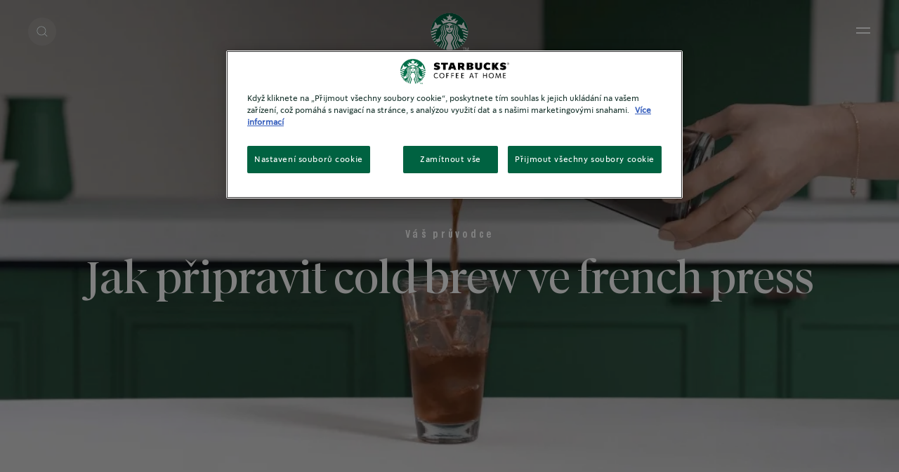

--- FILE ---
content_type: text/html; charset=UTF-8
request_url: https://www.starbucksathome.com/cz/brewing-guides-at-home/coffee-press-cold-brew
body_size: 30044
content:

<!DOCTYPE html>
<!-- 9fbef606107a605d69c0edbcd8029e5d-Starbucks-Starbucks -->
<html  lang="cs-cz" dir="ltr" prefix="og: https://ogp.me/ns#"  class="cs-cz BrewingPage breadcrumbsActivated searchRefreshEnabledPage new-localized-navigation">
  <head>
  <meta charset="utf-8" />
<script>var dataLayer_tags = {"event":"fireTags","siteInformation":{"zone":"EMENA","country":"Czech_Republic","business":"Beverages","brand":"Nestle","subBrand":"Starbucks","businessUnit":"Business Unit","language":"Czech","technology":"Drupal","conversionPageType":"Conversion Page Type","properties":"Brand","siteType":"Site","digiPiID":"69599","websiteUrl":"https:\/\/www.starbucksathome.com\/cz\/","statusHttps":"200","propertyStatus":"live","goLiveDate":"05\/08\/2021","siteCategory":"Site Category","targetAudience":"B2C"},"userInformation":{"deviceType":"","gaClientID":""},"pageInformation":{"pageCategory":"Brewing Guide","pageName":"Jak p\u0159ipravit cold brew ve french press","pageSection":"Brewing Guide","pageSubsection":"Page Subsection"}};</script>
<script>window.dataLayer = window.dataLayer || []; window.dataLayer.push(dataLayer_tags);</script>
<link rel="alternate" hreflang="cs-cz" href="https://www.starbucksathome.com/cz/brewing-guides-at-home/coffee-press-cold-brew" />
<link rel="alternate" hreflang="x-default" href="https://www.starbucksathome.com/cz/brewing-guides-at-home/coffee-press-cold-brew" />
<meta name="ps-country" content="CZ" />
<meta name="ps-language" content="cs-cz" />
<meta name="ps-key" content="4046-5f24832d34b713002f72ec3a" />
<meta name="description" content="Cold brew se zemitým chuťovým profilem jako od baristy pomocí french press. Postupujte podle návodu a připravte si kávu jako od profesionála." />
<meta name="robots" content="index, follow" />
<link rel="canonical" href="https://www.starbucksathome.com/cz/brewing-guides-at-home/coffee-press-cold-brew" />
<meta property="og:site_name" content="Starbucks" />
<meta property="og:type" content="Brewing Guide" />
<meta property="og:url" content="https://www.starbucksathome.com/cz/brewing-guides-at-home/coffee-press-cold-brew" />
<meta property="og:title" content="Jak připravit cold brew ve french press" />
<meta property="og:image:url" content="https://www.starbucksathome.com/sites/default/files/2021-07/logo.png" />
<meta property="og:image:secure_url" content="https://www.starbucksathome.com/sites/default/files/2021-07/logo.png" />
<meta name="Generator" content="Drupal 10 (https://www.drupal.org)" />
<meta name="MobileOptimized" content="width" />
<meta name="HandheldFriendly" content="true" />
<meta name="viewport" content="width=device-width, initial-scale=1.0" />
<script>var evidonCookie = getCookie("_evidon_consent_cookie");
    var oldEvidonCookie = getCookie("__ric");
    function getCookie(name) {
    var value = "; " + document.cookie;
    var parts = value.split("; " + name + "=");
    if (parts.length == 2) return parts.pop().split(";").shift();}
  </script>
<style>.async-hide { opacity: 0 !important}</style>
<script>(function(a,s,y,n,c,h,i,d,e){s.className+=' '+y;h.start=1*new Date;
  h.end=i=function(){s.className=s.className.replace(RegExp(' ?'+y),'')};
  (a[n]=a[n]||[]).hide=h;setTimeout(function(){i();h.end=null},c);h.timeout=c;
  })(window,document.documentElement,'async-hide','dataLayer',4000,
  {'GTM-P5NZ84X ':true});
  </script>
<script>(function (optContainerId) {
    if (typeof evidonCookie === 'undefined') {
       if (typeof oldEvidonCookie === 'undefined') {
        return;
      }
    }
    var script = document.createElement('script');
    script.src = 'https://www.googleoptimize.com/optimize.js?id=' + optContainerId;
    script.async = true;
    document.getElementsByTagName('head')[0].appendChild(script)
    })('GTM-P5NZ84X ')
  </script>
<script type="application/ld+json">{
    "@context": "https://schema.org",
    "@type": "Recipe",
    "name": "Jak p\u0159ipravit cold brew ve french press",
    "author": {
        "@type": "Organization",
        "name": "Starbucks",
        "url": "https://starbucksathome.com/"
    },
    "publisher": {
        "@type": "Organization",
        "name": "Starbucks"
    },
    "datePublished": "2021-12-20T08:43:05+00:00",
    "dateModified": "2025-06-11T14:02:11+00:00",
    "description": "",
    "mainEntityOfPage": {
        "@type": "WebPage",
        "@id": "https://www.starbucksathome.com/node/345"
    },
    "image": "https://www.starbucksathome.com/cz/sites/default/files/2021-12/HERO_ColdBrewCoffeePress_0.jpg"
}</script>

  
    <title>Jak připravit cold brew ve french press | Starbucks® at Home</title>
    <script>
      window.site_base_url = "https://www.starbucksathome.com/cz/themes/custom/starbucks";
    </script>
              
        <link rel="stylesheet" media="all" href="/cz/sites/default/files/styles/css/css_1gmZMuORBQs9mYuapL8FzNvGY8tris45iIUIU6b7uFw.css?delta=0&amp;language=cs-cz&amp;theme=starbucks&amp;include=eJx1zkEKwzAMRNELOdGRzFgWTqgcG8luSU7fEgpddTN83mqS4jopwSWwwv2kKu4o4oGbCR3NKnS_JGSfkeONRQ4x6E3dWp486NPLt0OHoRj65pRtduj6k3UefSbdfZMcXGC8RfQ9Yo7GrXaVIfTHgw9YmvxwKtoSdGH38Nzl5XTvWj8HVN7pelPi" as="style" onload="this.rel=&#039;stylesheet&#039;" />
<link rel="stylesheet" media="all" href="/cz/sites/default/files/styles/css/css_H3CtvbvniZ0Jt9e2Mh3v6qqTepoxrgxX2UKdmMg92eI.css?delta=1&amp;language=cs-cz&amp;theme=starbucks&amp;include=eJx1zkEKwzAMRNELOdGRzFgWTqgcG8luSU7fEgpddTN83mqS4jopwSWwwv2kKu4o4oGbCR3NKnS_JGSfkeONRQ4x6E3dWp486NPLt0OHoRj65pRtduj6k3UefSbdfZMcXGC8RfQ9Yo7GrXaVIfTHgw9YmvxwKtoSdGH38Nzl5XTvWj8HVN7pelPi" as="style" onload="this.rel=&#039;stylesheet&#039;" />

    <script type="application/json" data-drupal-selector="drupal-settings-json">{"path":{"baseUrl":"\/cz\/","pathPrefix":"","currentPath":"node\/345","currentPathIsAdmin":false,"isFront":false,"currentLanguage":"cs-cz"},"pluralDelimiter":"\u0003","suppressDeprecationErrors":true,"ajaxPageState":{"libraries":"[base64]","theme":"starbucks","theme_token":null},"ajaxTrustedUrl":{"\/cz\/brewing-guides-at-home\/coffee-press-cold-brew":true},"gtag":{"tagId":"","consentMode":false,"otherIds":[],"events":[],"additionalConfigInfo":[]},"gtm":{"tagId":null,"settings":{"data_layer":"dataLayer","include_environment":false},"tagIds":["GTM-P5NZ84X"]},"ln_datalayer":{"data":{"module_name":"Lightnest Data Layer","module_version":"3.3.1","content_id":"345","content_name":"Jak p\u0159ipravit cold brew ve french press","content_type":"brewing_guide"},"events":[]},"basePath":"modules\/custom\/vote_up_down","ln_fusepump":null,"fusepumpData":[null],"recipe_servings":"1","views":{"ajax_path":"\/cz\/views\/ajax","ajaxViews":{"views_dom_id:158b4d3c92ab686a49faaf4a86dd6ca1efd548b09a1ef2feedc33d5c2a977371":{"view_name":"search","view_display_id":"block_5","view_args":"","view_path":"\/node\/345","view_base_path":null,"view_dom_id":"158b4d3c92ab686a49faaf4a86dd6ca1efd548b09a1ef2feedc33d5c2a977371","pager_element":0},"views_dom_id:b053c8cf141ac5ce0a5516bf972346e5a6bcf2a6d3935fd481e04df60b9d51a5":{"view_name":"search","view_display_id":"block_4","view_args":"","view_path":"\/node\/345","view_base_path":null,"view_dom_id":"b053c8cf141ac5ce0a5516bf972346e5a6bcf2a6d3935fd481e04df60b9d51a5","pager_element":0},"views_dom_id:634f8ea76ac7bfb952124f645f9e434bef4d408bd938eb862d2c07e299291b88":{"view_name":"search","view_display_id":"block_6","view_args":"","view_path":"\/node\/345","view_base_path":null,"view_dom_id":"634f8ea76ac7bfb952124f645f9e434bef4d408bd938eb862d2c07e299291b88","pager_element":0},"views_dom_id:d279f87521438cfcf79ca2ca0ddf2f187e8f7098257444398072b566c27adbdb":{"view_name":"search","view_display_id":"block_3","view_args":"","view_path":"\/node\/345","view_base_path":null,"view_dom_id":"d279f87521438cfcf79ca2ca0ddf2f187e8f7098257444398072b566c27adbdb","pager_element":0},"views_dom_id:fa4db8a7cc9bed1c2228405db2769b04ec715e4a532c176cba77edef51cc7ec6":{"view_name":"search","view_display_id":"block_2","view_args":"","view_path":"\/node\/345","view_base_path":null,"view_dom_id":"fa4db8a7cc9bed1c2228405db2769b04ec715e4a532c176cba77edef51cc7ec6","pager_element":0},"views_dom_id:51a72119c5cc8eeb8df80083d3fc80dd59d1e3405e0af10af3c9726852a2bcd3":{"view_name":"search","view_display_id":"block_1","view_args":"","view_path":"\/node\/345","view_base_path":null,"view_dom_id":"51a72119c5cc8eeb8df80083d3fc80dd59d1e3405e0af10af3c9726852a2bcd3","pager_element":0}}},"search_api_autocomplete":{"search":{"delay":1,"auto_submit":true}},"ajax":[],"user":{"uid":0,"permissionsHash":"224083971a63acd0becfa80d2ff78f89fd4c23bda237a35a405b6362b4479213"}}</script>
<script src="/cz/core/misc/drupalSettingsLoader.js?v=10.4.8" defer="defer"></script>
<script src="/cz/modules/contrib/google_tag/js/gtag.js?t8w6ru" defer="defer"></script>
<script src="/cz/modules/contrib/google_tag/js/gtm.js?t8w6ru" defer="defer"></script>
<script src="/cz/modules/contrib/ln_datalayer/js/isMobile.min.js?t8w6ru" defer="defer"></script>
<script src="/cz/modules/contrib/ln_datalayer/js/ln_datalayer.js?t8w6ru" defer="defer"></script>

    <script> (function() {
  document.querySelectorAll('link[rel="preload"][as="style"]').forEach(link => {
    link.addEventListener('load', () => {
      link.rel = 'stylesheet';
    });
  });
})();</script>

      <link rel="preload" as="font" href="https://www.starbucksathome.com/cz/themes/custom/starbucks/UI/build/fonts/11f4tg_.woff2" type="font/woff2" crossorigin="anonymous">
      <link rel="preload" as="font" href="https://www.starbucksathome.com/cz/themes/custom/starbucks/UI/build/fonts/22OJvk4.woff2" type="font/woff2" crossorigin="anonymous">
      <link rel="preload" as="font" href="https://www.starbucksathome.com/cz/themes/custom/starbucks/UI/build/fonts/3rh3XrM.woff2" type="font/woff2" crossorigin="anonymous">

            

    <style>.section-header-main{display:-webkit-box;display:-ms-flexbox;display:flex;-webkit-box-align:center;-ms-flex-align:center;align-items:center;position:relative;margin:1.875rem 0}@media print,screen and (min-width:48em){.section-header-main{margin:40px 0}}.section-header-main ul{width:50%}.section-header-main ul li{display:inline-block;margin-right:15px;font-size:16px;line-height:19px;letter-spacing:.025em;}@media screen and (min-width:90em){.section-header-main ul li{font-size:1.111vw;line-height:1.319vw}}@media screen and (min-width:137.5em){.section-header-main ul li{font-size:24.442px;line-height:29px}}.section-header-main ul li:last-of-type{margin:0}.section-header-main #headermenu{width:2.25rem;height:1.4375rem;position:relative;bottom:.625rem;margin-top:23px;-webkit-transform:rotate(0);transform:rotate(0);-webkit-transition:.5s ease-in-out;transition:.5s ease-in-out;cursor:pointer}.section-header-main .menu-icon__hamburger{-webkit-align-self:center;-ms-flex-item-align:center;align-self:center;display:inline-block;margin:0 .0625rem 0 0}.section-header-main .menu-icon__hamburger span{display:block;height:.1875rem;width:70%;border-radius:.5625rem;opacity:1;left:0;-webkit-transform:rotate(0);transform:rotate(0);-webkit-transition:.5s ease-in-out;transition:.5s ease-in-out;margin-bottom:.375rem}.section-header-main img{display:inline-block;height:50px;width:50px;position:absolute;left:50%;-webkit-transform:translateX(-50%);transform:translateX(-50%);background-image:url(/logo/logo1.png);background-repeat:no-repeat;background-size:50px 50px}@media screen and (min-width:137.5em){.section-header-main img{height:70px;width:70px;background-size:69px 69px}}.section-header-main ul.search{display:inline-block;width:50%;position:absolute;right:0;text-align:right;top:10px}.section-header-main ul.search li.search-label{display:inline-block;margin-left:auto;margin-right:0;font-size:16px;line-height:19px;letter-spacing:.025em;}@media screen and (min-width:93.75em){.section-header-main ul.search li.search-label{font-size:1.111vw;line-height:1.319vw}}.section-header-main ul.search li.search-label span{display:inline-block;margin-left:1.5625rem}</style>
       <style>
      .async-hide{  opacity: 1 !important;}
    </style>
         <script>
    (function () {
      try {
        if (top === self || top.location.hostname === self.location.hostname) {
          return;
        }
      }
      catch (e) {
        return;
      }

      var css = document.createElement('link');
      css.rel = 'stylesheet';
      css.type = 'text/css';
      css.id = 'seckit-clickjacking-no-body';
      css.href = '/cz/modules/contrib/seckit/css/seckit.no_body.css';
      document.head.appendChild(css);
    })();
    </script>

    <!-- stop SecKit protection -->
    <noscript>
    <link type="text/css" rel="stylesheet" id="seckit-clickjacking-noscript-tag" media="all" href="/cz/modules/contrib/seckit/css/seckit.noscript_tag.css" />
    <div id="seckit-noscript-tag">
      Sorry, you need to enable JavaScript to visit this website.
    </div>
    </noscript></head>

    <body class="cs-cz BrewingPage breadcrumbsActivated searchRefreshEnabledPage new-localized-navigation">
                              <noscript><iframe src="https://www.googletagmanager.com/ns.html?id=GTM-P5NZ84X"
                  height="0" width="0" style="display:none;visibility:hidden"></iframe></noscript>

          <div class="dialog-off-canvas-main-canvas" data-off-canvas-main-canvas>
    
  

<div data-drupal-messages-fallback class="hidden"></div>	<nav class="navigation">
		<section class="grid-container sbx-header is-top center-aligned light-theme no-margin no-padding use-secondary-logo sbx-header-new-global-nav-menus    refreshSearchHeader   easyNavigationSetup ">
						
			<div class='sbx-header-dark-overlay show-for-xlarge'></div>
			<div class='sbx-header-light-overlay js-header-light-overlay show-for-xlarge'></div>
			<div class="maxwidth-wrapper">
				<div class="grid-x">
					<div class="cell small-12 sbx-header-main">
											<ul class="show-for-xlarge sbx-header-main-menu  four-menu-items  ">
															<li class="shop">
									<a href="/cz/products"  role="button" data-id="shop" class="sbx-btn text-link shop " >Objevte naše produkty</a>
																			<div class="sbx-header-sub-menu shop  hasPromoCarousel ">
											<div class="sbx-header-sub-menu-wrapper">
												<ul class="sbx-header-sub-menu-list shop  " data-id="shop" >
																											<li class="cell small-12   ">
															<a href="/cz/products" class=" shop-submenu-0  hasL3Sibling " target="_parent">
																																<div class="img js-hover-load " data-img-src="https://www.starbucksathome.com/cz/sites/default/files/styles/recipe_recommendation/public/menu_icons/SBUX_WB_Blonde%20Espresso%20Roast_Website_7613036932073_LongShadow_1656936499180.png?itok=1O9Fv05D"  data-img-alt="Naše kávy"></div>
																																<div class="description">
																																			<span class="title " >Naše kávy</span>
																																																				<span class="desc">Procházejte z nejlepší kolekce káv.</span>
																																	</div>
															</a>
																																															<div class="level3 hide navLevel   link-style  ">
  <div class="level3ItemsBlock">
    <ul class="level3Items ">
              <li class="redirect-link newNavItemWidth  recipe-style-large       ">
           
            <a href="/cz/products" class="    capsText "  target="_parent"  title="Všechny Kávy">Všechny Kávy</a>
                  </li>
              <li class="expandable-link newNavItemWidth  recipe-style-large   default      ">
                      <a role="button" tabindex="0" class="capsText  default ">
              <span class="title option-title">
                FORMÁTY KÁVY
              </span>
            </a>
                                        <div class="level4 navLevel  coffee-format-wrapper    image_link  hide-scrollbars">
  <ul class="level4Items  coffee-format ">
          <li class="image_link_item newNavItemWidth   ">
                    <a href="https://www.starbucksathome.com/cz/products/starbucks-nescafe-dolce-gusto"  target="_parent"  title="Starbucks® by NESCAFÉ® Dolce Gusto®" class="">
              <div class="img">
                <img data-src="https://www.starbucksathome.com/cz/sites/default/files/2021-03/SBUX%20Icon%20Creation_Wave%201_Shapes_V2_Nescafe%20Dolce%20Gusto%20Pod_3.svg" class="lazyload" alt="Starbucks® by NESCAFÉ® Dolce Gusto®"/>
              </div>
              <div class="description">
                <span class="image-title body2">Starbucks<sup>®</sup> by NESCAFÉ<sup>®</sup> Dolce Gusto<sup>®</sup></span>
              </div>
            </a>
              </li>
          <li class="image_link_item newNavItemWidth   ">
                    <a href="https://www.starbucksathome.com/cz/products/starbucks-nespresso"  target="_parent"  title="Starbucks® by Nespresso®" class="">
              <div class="img">
                <img data-src="https://www.starbucksathome.com/cz/sites/default/files/2021-01/SBUX%20Icons_Outlines_Starbucks%20by%20Nespresso.svg" class="lazyload" alt="Starbucks® by Nespresso®"/>
              </div>
              <div class="description">
                <span class="image-title body2">Starbucks<sup>®</sup> by Nespresso<sup>®</sup></span>
              </div>
            </a>
              </li>
          <li class="image_link_item newNavItemWidth   ">
                    <a href="https://www.starbucksathome.com/cz/products/zrnkova-kava"  target="_parent"  title="Zrnková káva" class="">
              <div class="img">
                <img data-src="https://www.starbucksathome.com/cz/sites/default/files/2021-01/SBUX%20Icons_Outlines_Whole%20Bean.svg" class="lazyload" alt="Zrnková káva"/>
              </div>
              <div class="description">
                <span class="image-title body2">Zrnková káva</span>
              </div>
            </a>
              </li>
      </ul>
</div>                              </li>
              <li class="expandable-link newNavItemWidth  recipe-style-large       ">
                      <a role="button" tabindex="0" class="capsText ">
              <span class="title option-title">
                TYP PRAŽENÍ
              </span>
            </a>
                                        <div class="level4 navLevel  roast-type-wrapper    image_link  hide-scrollbars">
  <ul class="level4Items  roast-type ">
          <li class="info-block newNavItemWidth   hide-for-small show-for-xlarge-only  ">
                  <div class="info-block-holder ">
            <span class="title option-title subheader2">
              OBJEVTE KOUZLO
            </span>
            <p class="body2 description">Zjistěte více o druzích pražení a najděte to ideální právě pro vás.“</p>
            <a href="/cz/campaign/prazeni-kavy" title="Zjistit více"  target = "_parent" > Zjistit více </a>
          </div>
                </li>
          <li class="image_link_item newNavItemWidth   ">
                    <a href="https://www.starbucksathome.com/cz/products/starbucks-blonde-roast"  target="_parent"  title="Kávy Starbucks® Blonde Roast" class="">
              <div class="img">
                <img data-src="https://www.starbucksathome.com/cz/sites/default/files/2021-02/SBUX%20Icon%20Creation_Wave%201_Shapes_V2_Blonde%20Roast_1.svg" class="lazyload" alt="Blonde Roast"/>
              </div>
              <div class="description">
                <span class="image-title body2">Kávy Starbucks<sup>®</sup> Blonde Roast</span>
              </div>
            </a>
              </li>
          <li class="image_link_item newNavItemWidth   ">
                    <a href="https://www.starbucksathome.com/cz/products/dark-roast"  target="_parent"  title="Kávy Dark Roast" class="">
              <div class="img">
                <img data-src="https://www.starbucksathome.com/cz/sites/default/files/2021-02/SBUX%20Icon%20Creation_Wave%201_Shapes_V2_Dark%20Roast.svg" class="lazyload" alt="Dark Roast"/>
              </div>
              <div class="description">
                <span class="image-title body2">Kávy Dark Roast</span>
              </div>
            </a>
              </li>
          <li class="image_link_item newNavItemWidth   ">
                    <a href="https://www.starbucksathome.com/cz/products/medium-roast"  target="_parent"  title="Kávy Medium Roast" class="">
              <div class="img">
                <img data-src="https://www.starbucksathome.com/cz/sites/default/files/2021-02/SBUX%20Icon%20Creation_Wave%201_Shapes_V2_Medium%20Roast_0.svg" class="lazyload" alt="Medium Roast"/>
              </div>
              <div class="description">
                <span class="image-title body2">Kávy Medium Roast</span>
              </div>
            </a>
              </li>
          <li class="info-block newNavItemWidth  hide-for-xlarge   ">
                  <div class="info-block-holder ">
            <span class="title option-title subheader2">
              OBJEVTE KOUZLO
            </span>
            <p class="body2 description">Zjistěte více o druzích pražení a najděte to ideální právě pro vás.“</p>
            <a href="/cz/campaign/prazeni-kavy" title="Zjistit více"  target = "_parent" > Zjistit více </a>
          </div>
                </li>
      </ul>
</div>                              </li>
              <li class="expandable-link newNavItemWidth  recipe-style-large       ">
                      <a role="button" tabindex="0" class="capsText ">
              <span class="title option-title">
                PŮVOD KÁVY
              </span>
            </a>
                                        <div class="level4 navLevel  coffee-origin-wrapper    image_link  hide-scrollbars">
  <ul class="level4Items  coffee-origin ">
          <li class="image_link_item newNavItemWidth   ">
                    <a href="https://www.starbucksathome.com/cz/products/latinska-amerika"  target="_parent"  title="Kávy z Latinské Ameriky" class="">
              <div class="img">
                <img data-src="https://www.starbucksathome.com/cz/sites/default/files/2021-01/SBUX%20Icons_Outlines_Latina%20America_0.svg" class="lazyload" alt="Latinská Amerika"/>
              </div>
              <div class="description">
                <span class="image-title body2">Kávy z Latinské Ameriky</span>
              </div>
            </a>
              </li>
      </ul>
</div>                              </li>
        
    </ul>
  </div>
  
</div>
																													</li>
																									</ul>
																																						<div class="promo_carousel_nav">
  <div class="promo-carousel-wrapper">
    <div class="promo-carousel-holder sbx-slick">
              <div class="promoSlide ">
          <div class="promoSlideHolder  showGradient ">
            <div class="image-holder">
              <picture>
                <source media="(min-width: 1440px)" data-srcset='https://www.starbucksathome.com/cz/sites/default/files/styles/promo_carousel_xlarge/public/2025-05/Ristretto%20Activation%20-%20Homepage%20-%20Campaign%20Teaser_750x520.jpg?h=5ebcc194&amp;itok=SlZmReCr'>
                <source media="(min-width: 1024px)" data-srcset='https://www.starbucksathome.com/cz/sites/default/files/styles/promo_carousel_large/public/2025-05/Ristretto%20Activation%20-%20Homepage%20-%20Campaign%20Teaser_2880x1440.jpg?h=1179591c&amp;itok=zG9qEBv7'>
                <source media="(min-width: 768px)" data-srcset='https://www.starbucksathome.com/cz/sites/default/files/styles/promo_carousel_medium/public/2025-05/Ristretto%20Activation%20-%20Homepage%20-%20Campaign%20Teaser_2880x1440.jpg?h=1179591c&amp;itok=9Sg5ZdbZ'>
                <source media="(min-width: 0px)" data-srcset='https://www.starbucksathome.com/cz/sites/default/files/styles/promo_carousel_small/public/2025-05/Ristretto%20Activation%20-%20Homepage%20-%20Campaign%20Teaser_2880x1440.jpg?h=1179591c&amp;itok=6tEQfwN3'>
                <img class="lazyload" src="[data-uri]" data-src="[data-uri]" alt="Zažijte bohatou intenzitu Ristretto Shotu"/>
              </picture>
            </div>
            <div class="text-holder">
              <div class="title h5 show-for-medium">
                                  Zažijte bohatou intenzitu Ristretto Shotu
                              </div>
              <div class="title heading6 show-for-small-only">
                                  Zažijte bohatou intenzitu Ristretto Shotu
                              </div>
                              <a href="/cz/starbucks-ristretto-shot-nespresso" class="redirect" title="Objevte více!"  target= "_parent"  >Objevte více!</a>
                              
            </div>
          </div>
        </div>
              <div class="promoSlide ">
          <div class="promoSlideHolder  showGradient ">
            <div class="image-holder">
              <picture>
                <source media="(min-width: 1440px)" data-srcset='https://www.starbucksathome.com/cz/sites/default/files/styles/promo_carousel_xlarge/public/2024-04/CH_en_SBX_NESP_TQ_Homepage_Campaign-Teaser_Desktop_2880x1440px_240326_1_1711623280976.jpg?h=1179591c&amp;itok=FG04WDmi'>
                <source media="(min-width: 1024px)" data-srcset='https://www.starbucksathome.com/cz/sites/default/files/styles/promo_carousel_large/public/2024-04/CH_en_SBX_NESP_TQ_Homepage_Campaign-Teaser_Desktop_2880x1440px_240326_1_1711623280976.jpg?h=1179591c&amp;itok=R6JAW0Xl'>
                <source media="(min-width: 768px)" data-srcset='https://www.starbucksathome.com/cz/sites/default/files/styles/promo_carousel_medium/public/2024-04/CH_en_SBX_NESP_TQ_Homepage_Campaign-Teaser_Desktop_2880x1440px_240326_1_1711623280976.jpg?h=1179591c&amp;itok=g0YpVOx0'>
                <source media="(min-width: 0px)" data-srcset='https://www.starbucksathome.com/cz/sites/default/files/styles/promo_carousel_small/public/2024-04/CH_en_SBX_NESP_TQ_Homepage_Campaign-Teaser_Desktop_2880x1440px_240326_1_1711623280976.jpg?h=1179591c&amp;itok=RDRAxzNU'>
                <img class="lazyload" src="[data-uri]" data-src="[data-uri]" alt="WOW! Tak lahodná chuť…"/>
              </picture>
            </div>
            <div class="text-holder">
              <div class="title h5 show-for-medium">
                                  WOW! Tak lahodná chuť…
                              </div>
              <div class="title heading6 show-for-small-only">
                                  WOW! Tak lahodná chuť…
                              </div>
                              <a href="/cz/campaign/kava-starbucks-nespresso-kapsle" class="redirect" title="Zjistěte více"  target= "_parent"  >Zjistěte více</a>
                              
            </div>
          </div>
        </div>
              <div class="promoSlide ">
          <div class="promoSlideHolder  showGradient ">
            <div class="image-holder">
              <picture>
                <source media="(min-width: 1440px)" data-srcset='https://www.starbucksathome.com/cz/sites/default/files/styles/promo_carousel_xlarge/public/2023-09/STARBUCKS-SBU-NAVIGATION_2023-WEBSITE_FEATURE%20MODULE_DESKTOP_RECYCLING-480x280.png?h=e803771a&amp;itok=ukgOuPIi'>
                <source media="(min-width: 1024px)" data-srcset='https://www.starbucksathome.com/cz/sites/default/files/styles/promo_carousel_large/public/2023-09/STARBUCKS-SBU-NAVIGATION_2023-WEBSITE_FEATURE%20MODULE_TABLET_RECYCLING-464x191_3.png?h=8859a50d&amp;itok=gbcg5fXB'>
                <source media="(min-width: 768px)" data-srcset='https://www.starbucksathome.com/cz/sites/default/files/styles/promo_carousel_medium/public/2023-09/STARBUCKS-SBU-NAVIGATION_2023-WEBSITE_FEATURE%20MODULE_TABLET_RECYCLING-464x191_3.png?h=8859a50d&amp;itok=9gfWNiRR'>
                <source media="(min-width: 0px)" data-srcset='https://www.starbucksathome.com/cz/sites/default/files/styles/promo_carousel_small/public/2023-09/STARBUCKS-SBU-NAVIGATION_2023-WEBSITE_FEATURE%20MODULE_TABLET_RECYCLING-464x191_3.png?h=8859a50d&amp;itok=7GxM4mBB'>
                <img class="lazyload" src="[data-uri]" data-src="[data-uri]" alt="Použito 80 % recyklovaného hliníku"/>
              </picture>
            </div>
            <div class="text-holder">
              <div class="title h5 show-for-medium">
                                  Použito 80 % recyklovaného hliníku
                              </div>
              <div class="title heading6 show-for-small-only">
                                  Použito 80 % recyklovaného hliníku
                              </div>
                              <a href="/cz/campaign/recycling" class="redirect" title="Zjistěte více"  target= "_parent"  >Zjistěte více</a>
                              
            </div>
          </div>
        </div>
              <div class="promoSlide ">
          <div class="promoSlideHolder  showGradient ">
            <div class="image-holder">
              <picture>
                <source media="(min-width: 1440px)" data-srcset='https://www.starbucksathome.com/cz/sites/default/files/styles/promo_carousel_xlarge/public/2023-09/Starbucks%20SBU_Nespresso%20Flavours_Website_Navigation_Static_Desktop.jpg?h=bbb2c827&amp;itok=O4OD_ekM'>
                <source media="(min-width: 1024px)" data-srcset='https://www.starbucksathome.com/cz/sites/default/files/styles/promo_carousel_large/public/2023-09/Starbucks%20SBU_Nespresso%20Flavours_Website_Navigation_Static_Tablet_2.jpg?h=c20c7819&amp;itok=VFJjk9EC'>
                <source media="(min-width: 768px)" data-srcset='https://www.starbucksathome.com/cz/sites/default/files/styles/promo_carousel_medium/public/2023-09/Starbucks%20SBU_Nespresso%20Flavours_Website_Navigation_Static_Tablet_2.jpg?h=c20c7819&amp;itok=o4gi0ZIg'>
                <source media="(min-width: 0px)" data-srcset='https://www.starbucksathome.com/cz/sites/default/files/styles/promo_carousel_small/public/2023-09/Starbucks%20SBU_Nespresso%20Flavours_Website_Navigation_Static_Tablet_2.jpg?h=c20c7819&amp;itok=x6Ji3G-4'>
                <img class="lazyload" src="[data-uri]" data-src="[data-uri]" alt="Nové ochucené kávy STARBUCKS by Nespresso"/>
              </picture>
            </div>
            <div class="text-holder">
              <div class="title h5 show-for-medium">
                                  Nové ochucené kávy STARBUCKS by Nespresso
                              </div>
              <div class="title heading6 show-for-small-only">
                                  Nové ochucené kávy STARBUCKS by Nespresso
                              </div>
                              <a href="/cz/campaign/starbucks-by-nespresso-ochucene-kavy" class="redirect" title="Zjistěte více"  target= "_parent"  >Zjistěte více</a>
                              
            </div>
          </div>
        </div>
          </div>
    <div class="slick-controls-block" >
        <div class="generic-slick-dots sbx-slick-dots-controls animate-enter-fade animate-delay-5"></div>
    </div>
  </div>
</div>																							</div>
										</div>
																	</li>
															<li class="recipes">
									<a href="/cz/recipes"  role="button" data-id="recipes" class="sbx-btn text-link recipes " >U Vás doma</a>
																			<div class="sbx-header-sub-menu recipes ">
											<div class="sbx-header-sub-menu-wrapper">
												<ul class="sbx-header-sub-menu-list recipes  " data-id="recipes" >
																											<li class="cell small-12   ">
															<a href="/cz/recipes" class=" recipes-submenu-0  hasL3Sibling " target="_parent">
																																<div class="img js-hover-load " data-img-src="https://www.starbucksathome.com/cz/sites/default/files/styles/recipe_recommendation/public/menu_icons/11_LATTE_MACCHIATO_1.png?itok=qJnKGrJo"  data-img-alt="Recepty"></div>
																																<div class="description">
																																			<span class="title " >Recepty</span>
																																																				<span class="desc">Dali jsme dohromady několik našich oblíbených receptů...</span>
																																	</div>
															</a>
																																															<div class="level3 hide navLevel   image_link   recipe-style ">
  <div class="level3ItemsBlock">
    <ul class="level3Items ">
              <li class="image_link_item newNavItemWidth  recipe-style-large      recipe-style   ">
                      <a href="/cz/recipes/teple-napoje-ze-starbucks-nabidky"  target="_parent"  title="Horké nápoje" class="">
              <div class="img">
                <img data-src="https://www.starbucksathome.com/cz/sites/default/files/menu_icons/STARBUCKS-SBU-NAVIGATION_2023-WEBSITE_SUBCATEGORY%20ICON_MAKE%20IT%20AT%20HOME_HOT_GREEN-195x125_0.svg" class="lazyload" alt="Horké nápoje"/>
              </div>
              <span class="image-title body2">Horké nápoje</span>
            </a>
                  </li>
              <li class="image_link_item newNavItemWidth  recipe-style-large      recipe-style   ">
                      <a href="/cz/recipes/recepty-na-studene-napoje"  target="_parent"  title="Ledové nápoje" class="">
              <div class="img">
                <img data-src="https://www.starbucksathome.com/cz/sites/default/files/menu_icons/STARBUCKS-SBU-NAVIGATION_2023-WEBSITE_SUBCATEGORY%20ICON_MAKE%20IT%20AT%20HOME_COLD_GREEN-195x125.svg" class="lazyload" alt="Ledové nápoje"/>
              </div>
              <span class="image-title body2">Ledové nápoje</span>
            </a>
                  </li>
              <li class="image_link_item newNavItemWidth  recipe-style-large      recipe-style   ">
                      <a href="/cz/recipes/recepty-na-varenou-kavu"  target="_parent"  title="Vařená káva" class="">
              <div class="img">
                <img data-src="https://www.starbucksathome.com/cz/sites/default/files/menu_icons/STARBUCKS-SBU-NAVIGATION_2023-WEBSITE_SUBCATEGORY%20ICON_MAKE%20IT%20AT%20HOME_BREWED%20COFFEE_GREEN-195x125.svg" class="lazyload" alt="Vařená káva"/>
              </div>
              <span class="image-title body2">Vařená káva</span>
            </a>
                  </li>
              <li class="image_link_item newNavItemWidth  recipe-style-large      recipe-style   ">
                      <a href="/cz/recipes/recepty-na-espresso"  target="_parent"  title="Z espressa" class="">
              <div class="img">
                <img data-src="https://www.starbucksathome.com/cz/sites/default/files/menu_icons/STARBUCKS-SBU-NAVIGATION_2023-WEBSITE_SUBCATEGORY%20ICON_MAKE%20IT%20AT%20HOME_ESPRESSO%20BASED_GREEN-195x125_0.svg" class="lazyload" alt="Z espressa"/>
              </div>
              <span class="image-title body2">Z espressa</span>
            </a>
                  </li>
              <li class="image_link_item newNavItemWidth  recipe-style-large      recipe-style   ">
                      <a href="/cz/recipes/recepty-inspirovane-kavarnou"  target="_parent"  title="Z kavárny" class="">
              <div class="img">
                <img data-src="https://www.starbucksathome.com/cz/sites/default/files/menu_icons/STARBUCKS-SBU-NAVIGATION_2023-WEBSITE_SUBCATEGORY%20ICON_MAKE%20IT%20AT%20HOME_CAFE%20INSPIRED_GREEN-195x125_1.svg" class="lazyload" alt="Z kavárny"/>
              </div>
              <span class="image-title body2">Z kavárny</span>
            </a>
                  </li>
              <li class="redirect-link newNavItemWidth  recipe-style-large      recipe-style   explore_link  ">
           
            <a href="/cz/recipes" class="    explore_link_item body2 "  target="_parent"  title="Objevte vše">Objevte vše</a>
                  </li>
        
    </ul>
  </div>
  
</div>
																													</li>
																											<li class="cell small-12   ">
															<a href="/cz/brewing-guides" class=" recipes-submenu-1 " target="_parent">
																																<div class="img js-hover-load " data-img-src="https://www.starbucksathome.com/cz/sites/default/files/styles/recipe_recommendation/public/menu_icons/Mocha%20Pot_Photo%20Icon.png?itok=VPP4K0pL"  data-img-alt="Příprava kávy"></div>
																																<div class="description">
																																			<span class="title " >Příprava kávy</span>
																																																				<span class="desc">Zjistěte, jak připravit dokonalou kávu u Vás doma</span>
																																	</div>
															</a>
																													</li>
																											<li class="cell small-12   ">
															<a href="/cz/iced-coffee" class=" recipes-submenu-2 " target="_parent">
																																<div class="img js-hover-load " data-img-src="https://www.starbucksathome.com/cz/sites/default/files/styles/recipe_recommendation/public/menu_icons/STARBUCKS-SBU-SBUX_Nespresso%20Flavours_2023-Website_Recipes-Still_IcedCappuccino_LS-1842x1542.png?itok=H8c4NCsC"  data-img-alt="Ledová káva v pohodlí domova"></div>
																																<div class="description">
																																			<span class="title " >Ledová káva v pohodlí domova</span>
																																																				<span class="desc">Vytvořte si vlastní osvěžující dobrotu.</span>
																																	</div>
															</a>
																													</li>
																									</ul>
																							</div>
										</div>
																	</li>
															<li class="story">
									<a href="/cz/story"  role="button" data-id="story" class="sbx-btn text-link story " >Více o kávovém světě</a>
																			<div class="sbx-header-sub-menu story  hasPromoCarousel ">
											<div class="sbx-header-sub-menu-wrapper">
												<ul class="sbx-header-sub-menu-list story  " data-id="story" >
																											<li class="cell small-12    full-width-submenu ">
															<a href="/cz/story" class=" full-width-submenu story-submenu-0 " target="_parent">
																																<div class="description">
																																			<span class="title " >Prozkoumat všechny články</span>
																																																		</div>
															</a>
																													</li>
																											<li class="cell small-12    full-width-submenu ">
															<a href="/cz/story/odkud-pochazi-kava" class=" full-width-submenu story-submenu-1 " target="_parent">
																																<div class="description">
																																			<span class="title " >Odkud pochází káva?</span>
																																																				<span class="desc">Na tom, odkud káva pochází – na jejím původu –...</span>
																																	</div>
															</a>
																													</li>
																											<li class="cell small-12    full-width-submenu ">
															<a href="/cz/story/kavove-chute-od-starbucks" class=" full-width-submenu story-submenu-2 " target="_parent">
																																<div class="description">
																																			<span class="title " >Jak ochutnávat kávu</span>
																																																				<span class="desc">Je umění dokázat zpomalit a skutečně si vychutnat...</span>
																																	</div>
															</a>
																													</li>
																											<li class="cell small-12    full-width-submenu ">
															<a href="/cz/story/kava-s-prateli" class=" full-width-submenu story-submenu-3 " target="_parent">
																																<div class="description">
																																			<span class="title " >Káva s přáteli</span>
																																																				<span class="desc">Příprava kávy pro hosty je vždy skvělý nápad, bez...</span>
																																	</div>
															</a>
																													</li>
																									</ul>
																																						<div class="promo_carousel_nav">
  <div class="promo-carousel-wrapper">
    <div class="promo-carousel-holder sbx-slick">
              <div class="promoSlide ">
          <div class="promoSlideHolder  showGradient ">
            <div class="image-holder">
              <picture>
                <source media="(min-width: 1440px)" data-srcset='https://www.starbucksathome.com/cz/sites/default/files/styles/promo_carousel_xlarge/public/2023-09/STARBUCKS-SBU-NAVIGATION_2023-WEBSITE_FEATURE%20MODULE_DESKTOP_LEARN%20ABOUT%20COFFEE-480x280_1.png?h=e803771a&amp;itok=kAt0iLgo'>
                <source media="(min-width: 1024px)" data-srcset='https://www.starbucksathome.com/cz/sites/default/files/styles/promo_carousel_large/public/2023-09/STARBUCKS-SBU-NAVIGATION_2023-WEBSITE_FEATURE%20MODULE_TABLET_LEARN%20ABOUT%20COFFEE-464x191_1.png?h=8859a50d&amp;itok=V6at_tpm'>
                <source media="(min-width: 768px)" data-srcset='https://www.starbucksathome.com/cz/sites/default/files/styles/promo_carousel_medium/public/2023-09/STARBUCKS-SBU-NAVIGATION_2023-WEBSITE_FEATURE%20MODULE_TABLET_LEARN%20ABOUT%20COFFEE-464x191_1.png?h=8859a50d&amp;itok=bG-MhXEE'>
                <source media="(min-width: 0px)" data-srcset='https://www.starbucksathome.com/cz/sites/default/files/styles/promo_carousel_small/public/2023-09/STARBUCKS-SBU-NAVIGATION_2023-WEBSITE_FEATURE%20MODULE_TABLET_LEARN%20ABOUT%20COFFEE-464x191_1.png?h=8859a50d&amp;itok=OSR7uHtM'>
                <img class="lazyload" src="[data-uri]" data-src="[data-uri]" alt="O nás"/>
              </picture>
            </div>
            <div class="text-holder">
              <div class="title h5 show-for-medium">
                                  O nás
                              </div>
              <div class="title heading6 show-for-small-only">
                                  O nás
                              </div>
                              <a href="/cz/story/o-nas" class="redirect" title="Zjistěte více"  target= "_parent"  >Zjistěte více</a>
                              
            </div>
          </div>
        </div>
          </div>
    <div class="slick-controls-block" >
        <div class="generic-slick-dots sbx-slick-dots-controls animate-enter-fade animate-delay-5"></div>
    </div>
  </div>
</div>																							</div>
										</div>
																	</li>
															<li class="recycling">
									<a href="/cz/campaign/recycling"  role="button" data-id="recycling" class="sbx-btn text-link recycling  no-sub-menu " >Jak třídit kapsle</a>
																	</li>
													</ul>


						<div class="logo  refreshSearchLogo ">
							<a class="logo-link" href="https://www.starbucksathome.com/cz/"  title="" >
								<img src="https://www.starbucksathome.com/cz/sites/default/files/2021-03/logo_global_new_white.svg" alt="Starbucks® at Home" class="primary-logo">
																	<img src="https://www.starbucksathome.com/cz/sites/default/files/2021-03/logo_global_new.svg" alt="Starbucks® at Home" class="secondary-logo ">
															</a>
						</div>
																										<!--Global Desktop Buy Now Header Button Starts !-->
								<div class="searchRefreshBuyWrapper hide-for-small show-for-xlarge-only ">
																	</div>
								<!--Global Desktop Buy Now Header Button ENDS !-->
														<ul class="search  refreshSearchWrapper ">
								<li class="search-label hide-for-small-only js-search    refresh-search-label ">

																			<div class="refresh-search-logo-wrapper">
																			<span ></span>
																			</div>
									
																		<a href="#" class="search-label show-for-xlarge" title=Search>Search
									</a>
																	</li>
								<li class="search-label show-for-small-only hide-for-medium js-search   refresh-search-label-mobile ">
									<span></span>
								</li>
							</ul>
							
																					<div class="show-for-xlarge lang-select-icon" role="button" tabindex="0" aria-label="Language Selector">
															</div>
																			<a tabindex="0" class="toggle toggle-menu menu-icon__hamburger white hide-for-xlarge" data-aria-label-open-menu="Open Main Menu" data-aria-label-close-menu="Close Main Menu" id="headermenu" role="button" aria-expanded="false" aria-label="Open Main Menu">
							<span></span>
							<span></span>
							<span class="show-for-sr" aria-hidden="true">Open Main Menu</span>
						</a>

													<button class="theme-toggle" aria-pressed="false" title=Contrast><span><span class="sr-only">Contrast</span></span></button>
											</div>
					<div aria-hidden="false" class="small-12 offcanvas-full-screen background--white is-hidden">
						<div class="offcanvas-full-screen-inner">
							<div class="close-btn">
								<a title="menu close" href="javascript:void(0);" class="top-bar-title toggle-menu menu-icon__hamburger">
									<span></span>
									<span></span>
								</a>
							</div>
						</div>
					</div>
				</div>
															      <div class="reveal-overlay sbx-overlay js-search-overlay">
    <div class="js-sbx-overlay sbx-right-overlay" role="dialog" aria-hidden="false" data-reveal="0d5x6l-reveal" tabindex="-1" style="top: 44px;">
        <span class="sbx-overlay-close js-overlay-close" onclick=""></span>
        <div class="sbx-overlay__content-wrapper sbx-search-story-wrapper  sbx-search-story-wrapper-refresh ">
            <div class="js-search-form grid-container">
                <section class="sbx-search-story  sbx-search-story-refresh ">
                                        <div class="sbx-search-story-form js-search-story-form">        
                        <div class="grid-x">
                            <div class="cell small-12 large-offset-1  large-10 xlarge-8 xlarge-offset-2 ">            
                                <div class="sbx-search-story-form-wrapper  refreshOverlaySearchBarWrapper "><div class="views-element-container">        <div class="view view-search view-id-search view-display-id-block_1 js-view-dom-id-51a72119c5cc8eeb8df80083d3fc80dd59d1e3405e0af10af3c9726852a2bcd3">
      
            
                    <section class="grid-container sbx-views-filters no-margin-from-bottom">
        <div class="grid-x">
            <div class="cell small-12">
                <div class="view-filters">
                <form class="views-exposed-form" data-drupal-selector="views-exposed-form-search-block-1" action="/cz/brewing-guides-at-home/coffee-press-cold-brew" method="get" id="views-exposed-form-search-block-1" accept-charset="UTF-8">
  <div class="form--inline clearfix">
    <div class="js-form-item form-item js-form-type-search-api-autocomplete form-type-search-api-autocomplete js-form-item-keywords form-item-keywords refreshSearchBarWrapper">
          <label class="hide" for="edit-keywords">Search label</label>
  
          <span class="refresh-search-input-icon"></span>
        <input placeholder="Hledat" data-drupal-selector="edit-keywords" data-search-api-autocomplete-search="search" class="form-autocomplete refreshSearchInputBar form-text" data-autocomplete-path="/cz/search_api_autocomplete/search?display=block_1&amp;&amp;filter=keywords" type="text" id="edit-keywords" name="keywords" value="" size="30" maxlength="128" />

        </div>
<div data-drupal-selector="edit-actions" class="form-actions js-form-wrapper form-wrapper" id="edit-actions"><input data-drupal-selector="edit-submit-search" type="submit" id="edit-submit-search" value="Hledat" class="button js-form-submit form-submit" />
</div>

</div>

</form>

                </div>
            </div>
        </div>
      </section>
            
              <div class="view-empty">
          
        </div>
      
                                  </div>
</div>
</div>
                            </div>
                            </div>    
                                <div class="grid-x">
                                <div class="cell small-12 large-offset-1  large-10 xlarge-8 xlarge-offset-2 "> 
                                                                    <ul class="sbx-search-story-quickterm js-search-story-quickterm hide">
                                                                                    <li class="sbx-search-story-quickterm-item js-search-story-quickterm-item" style="--animation-order: 1;"><a href="javascript:void(0)">Kávy</a></li>
                                                                                    <li class="sbx-search-story-quickterm-item js-search-story-quickterm-item" style="--animation-order: 2;"><a href="javascript:void(0)">Blonde Roast</a></li>
                                                                                    <li class="sbx-search-story-quickterm-item js-search-story-quickterm-item" style="--animation-order: 3;"><a href="javascript:void(0)">Sumatra</a></li>
                                                                                    <li class="sbx-search-story-quickterm-item js-search-story-quickterm-item" style="--animation-order: 4;"><a href="javascript:void(0)">latté</a></li>
                                                                            </ul>
                                                            </div>
                            
                            <div class="sbx-search-story-result cell small-12 xlarge-8  large-10 large-offset-1 xlarge-offset-2 ">
                                <div class="js-search-story-result-container  refreshSearchResultContainer ">
                                                                        <div class="sbx-search-story-result-wrapper  sbx-search-story-result-wrapper-refresh ">
                                        
        <ul class='sbx-search-story-result-tab js-search-story-result-tab-slider' role='tablist' aria-label='search-results category'>
        <li class='sbx-search-story-result-tab-item js-search-story-result-tab-item js-search-story-result-tab-item-list  active' role='tab' tabindex='0' data-index='1' data-target='search-tab-1' id='tab-1' aria-controls='tab-1'>
          <input type='radio' name='search-tabs' id='search-tab-1' checked  aria-hidden='true'/>
          <label for='search-tab-1' class='tab'>PRODUCTS</label>
        </li>
        <li class='sbx-search-story-result-tab-item js-search-story-result-tab-item js-search-story-result-tab-item-list' role='tab' tabindex='0' data-index='2' data-target='search-tab-2' id='tab-2' aria-controls='tab-2'>
          <input type='radio' name='search-tabs' id='search-tab-2' aria-hidden='true'/>
          <label for='search-tab-2' class='tab'>RECIPES</label>
        </li>
        <li class='sbx-search-story-result-tab-item js-search-story-result-tab-item js-search-story-result-tab-item-list' role='tab' tabindex='0' data-index='5' data-target='search-tab-5' id='tab-5' aria-controls='tab-5'>
          <input type='radio' name='search-tabs' id='search-tab-5' aria-hidden='true'/>
          <label for='search-tab-5' class='tab'>BREWING GUIDE/ATHOME TIPS</label>
        </li>
        <li class='sbx-search-story-result-tab-item js-search-story-result-tab-item js-search-story-result-tab-item-list' tabindex='0' role='tab' data-index='3' data-target='search-tab-3' id='tab-3' aria-controls='tab-3'>
          <input type='radio' name='search-tabs' id='search-tab-3' aria-hidden='true'/>
          <label for='search-tab-3' class='tab'>STORIES</label>
        </li>
        <li class='sbx-search-story-result-tab-item js-search-story-result-tab-item js-search-story-result-tab-item-list' tabindex='0' role='tab' data-index='4' data-target='search-tab-4' id='tab-4' aria-controls='tab-4'>
          <input type='radio' name='search-tabs' id='search-tab-4' aria-hidden='true' />
          <label for='search-tab-4' class='tab'>OTHER </label>
        </li>
      </ul>
                                    </div>
                                                                                                            <div class="sbx-search-story-result-list-wrqpper  sbx-search-story-result-list-wrqpper-refresh ">
                                          
<div class="views-element-container sbx-search-story-result-list js-search-story-result-list search-tab-1 hide" aria-labelledby="tab-1" >        <div class="view view-search view-id-search view-display-id-block_2 js-view-dom-id-fa4db8a7cc9bed1c2228405db2769b04ec715e4a532c176cba77edef51cc7ec6">
      
            
                    <section class="grid-container sbx-views-filters no-margin-from-bottom">
        <div class="grid-x">
            <div class="cell small-12">
                <div class="view-filters">
                <form class="views-exposed-form" data-drupal-selector="views-exposed-form-search-block-2" action="/cz/brewing-guides-at-home/coffee-press-cold-brew" method="get" id="views-exposed-form-search-block-2" accept-charset="UTF-8">
  <div class="form--inline clearfix">
    <div class="js-form-item form-item js-form-type-textfield form-type-textfield js-form-item-keywords form-item-keywords form-no-label refreshSearchBarWrapper">
          <span class="refresh-search-input-icon"></span>
        <input placeholder="Start Typing" data-drupal-selector="edit-keywords" type="text" id="edit-keywords--2" name="keywords" value="" size="30" maxlength="128" class="form-text" />

        </div>
<div data-drupal-selector="edit-actions" class="form-actions js-form-wrapper form-wrapper" id="edit-actions--2"><input data-drupal-selector="edit-submit-search-2" type="submit" id="edit-submit-search--2" value="Hledat" class="button js-form-submit form-submit" />
</div>

</div>

</form>

                </div>
            </div>
        </div>
      </section>
            
              <div class="view-empty">
          
        </div>
      
                                  </div>
</div>  
<div class="views-element-container sbx-search-story-result-list js-search-story-result-list search-tab-2 hide" aria-labelledby="tab-2" >        <div class="view view-search view-id-search view-display-id-block_3 js-view-dom-id-d279f87521438cfcf79ca2ca0ddf2f187e8f7098257444398072b566c27adbdb">
      
            
                    <section class="grid-container sbx-views-filters no-margin-from-bottom">
        <div class="grid-x">
            <div class="cell small-12">
                <div class="view-filters">
                <form class="views-exposed-form" data-drupal-selector="views-exposed-form-search-block-3" action="/cz/brewing-guides-at-home/coffee-press-cold-brew" method="get" id="views-exposed-form-search-block-3" accept-charset="UTF-8">
  <div class="form--inline clearfix">
    <div class="js-form-item form-item js-form-type-textfield form-type-textfield js-form-item-keywords form-item-keywords form-no-label refreshSearchBarWrapper">
          <span class="refresh-search-input-icon"></span>
        <input placeholder="Start Typing" data-drupal-selector="edit-keywords" type="text" id="edit-keywords--3" name="keywords" value="" size="30" maxlength="128" class="form-text" />

        </div>
<div data-drupal-selector="edit-actions" class="form-actions js-form-wrapper form-wrapper" id="edit-actions--3"><input data-drupal-selector="edit-submit-search-3" type="submit" id="edit-submit-search--3" value="Hledat" class="button js-form-submit form-submit" />
</div>

</div>

</form>

                </div>
            </div>
        </div>
      </section>
            
              <div class="view-empty">
          
        </div>
      
                                  </div>
</div>  
<div class="views-element-container sbx-search-story-result-list js-search-story-result-list search-tab-5 hide" aria-labelledby="tab-5">        <div class="static-title-link-wrapper view view-search view-id-search view-display-id-block_6 js-view-dom-id-634f8ea76ac7bfb952124f645f9e434bef4d408bd938eb862d2c07e299291b88">
      
            
                    <section class="grid-container sbx-views-filters no-margin-from-bottom">
        <div class="grid-x">
            <div class="cell small-12">
                <div class="view-filters">
                <form class="views-exposed-form" data-drupal-selector="views-exposed-form-search-block-6" action="/cz/brewing-guides-at-home/coffee-press-cold-brew" method="get" id="views-exposed-form-search-block-6" accept-charset="UTF-8">
  <div class="form--inline clearfix">
    <div class="js-form-item form-item js-form-type-textfield form-type-textfield js-form-item-keywords form-item-keywords refreshSearchBarWrapper">
          <label for="edit-keywords--4">Keywords</label>
  
          <span class="refresh-search-input-icon"></span>
        <input data-drupal-selector="edit-keywords" type="text" id="edit-keywords--4" name="keywords" value="" size="30" maxlength="128" class="form-text" />

        </div>
<div data-drupal-selector="edit-actions" class="form-actions js-form-wrapper form-wrapper" id="edit-actions--4"><input data-drupal-selector="edit-submit-search-4" type="submit" id="edit-submit-search--4" value="Search" class="button js-form-submit form-submit" />
</div>

</div>

</form>

                </div>
            </div>
        </div>
      </section>
            
              <div class="view-empty">
          
        </div>
      
                                  </div>
</div>  
<div class="views-element-container sbx-search-story-result-list js-search-story-result-list search-tab-3 hide" aria-labelledby="tab-3" >        <div class="story-title-link-wrapper view view-search view-id-search view-display-id-block_4 js-view-dom-id-b053c8cf141ac5ce0a5516bf972346e5a6bcf2a6d3935fd481e04df60b9d51a5">
      
            
                    <section class="grid-container sbx-views-filters no-margin-from-bottom">
        <div class="grid-x">
            <div class="cell small-12">
                <div class="view-filters">
                <form class="views-exposed-form" data-drupal-selector="views-exposed-form-search-block-4" action="/cz/brewing-guides-at-home/coffee-press-cold-brew" method="get" id="views-exposed-form-search-block-4" accept-charset="UTF-8">
  <div class="form--inline clearfix">
    <div class="js-form-item form-item js-form-type-textfield form-type-textfield js-form-item-keywords form-item-keywords form-no-label refreshSearchBarWrapper">
          <span class="refresh-search-input-icon"></span>
        <input placeholder="Start Typing" data-drupal-selector="edit-keywords" type="text" id="edit-keywords--5" name="keywords" value="" size="30" maxlength="128" class="form-text" />

        </div>
<div data-drupal-selector="edit-actions" class="form-actions js-form-wrapper form-wrapper" id="edit-actions--5"><input data-drupal-selector="edit-submit-search-5" type="submit" id="edit-submit-search--5" value="Hledat" class="button js-form-submit form-submit" />
</div>

</div>

</form>

                </div>
            </div>
        </div>
      </section>
            
              <div class="view-empty">
          
        </div>
      
                                  </div>
</div>  
<div class="views-element-container sbx-search-story-result-list js-search-story-result-list search-tab-4 hide" aria-labelledby="tab-4">        <div class="static-title-link-wrapper view view-search view-id-search view-display-id-block_5 js-view-dom-id-158b4d3c92ab686a49faaf4a86dd6ca1efd548b09a1ef2feedc33d5c2a977371">
      
            
                    <section class="grid-container sbx-views-filters no-margin-from-bottom">
        <div class="grid-x">
            <div class="cell small-12">
                <div class="view-filters">
                <form class="views-exposed-form" data-drupal-selector="views-exposed-form-search-block-5" action="/cz/brewing-guides-at-home/coffee-press-cold-brew" method="get" id="views-exposed-form-search-block-5" accept-charset="UTF-8">
  <div class="form--inline clearfix">
    <div class="js-form-item form-item js-form-type-textfield form-type-textfield js-form-item-keywords form-item-keywords refreshSearchBarWrapper">
          <label for="edit-keywords--6">Keywords</label>
  
          <span class="refresh-search-input-icon"></span>
        <input data-drupal-selector="edit-keywords" type="text" id="edit-keywords--6" name="keywords" value="" size="30" maxlength="128" class="form-text" />

        </div>
<div data-drupal-selector="edit-actions" class="form-actions js-form-wrapper form-wrapper" id="edit-actions--6"><input data-drupal-selector="edit-submit-search-6" type="submit" id="edit-submit-search--6" value="Hledat" class="button js-form-submit form-submit" />
</div>

</div>

</form>

                </div>
            </div>
        </div>
      </section>
            
              <div class="view-empty">
          
        </div>
      
                                  </div>
</div>                                    
                                    </div>
                                                                    </div>
                                                                    <div class="sbx-search-story-noresult js-search-story-noresult js-search-story-result-container hide  sbx-search-story-noresult-refresh ">
                                              <div class="sbx-search-story-result-wrapper">
  <ul class='sbx-search-story-result-tab js-search-story-result-tab-slider' role='tablist' aria-label='search-results category'>
        <li class='sbx-search-story-result-tab-item js-search-story-result-tab-item active' tabindex='0' role='tab' data-index='1' data-target='search-tab-1' title= 'Žádný Výsledek' aria-label='tab-1'>
      <label for='no-result-search-tab-1' class='tab'>NEJLEPŠÍ PRODUKTY (6)</label>
      <input type='radio' name='search-tabs' text ='No result PRODUCTS' id='no-result-search-tab-1' checked tabindex='0' role='tab' aria-hidden='true'/>
    </li>
            <li class='sbx-search-story-result-tab-item js-search-story-result-tab-item' tabindex='0' role='tab' data-index='2' data-target='search-tab-2' title= 'Žádný Výsledek' aria-label='tab-2'>
      <label for='no-result-search-tab-2' class='tab'>NEJLEPŠÍ RECEPTY (6)</label>
      <input type='radio' name='search-tabs' text ='No result RECIPES' id='no-result-search-tab-2' aria-hidden='true'/>
    </li>
            <li class='sbx-search-story-result-tab-item js-search-story-result-tab-item' tabindex='0' role='tab' data-index='3' data-target='search-tab-3' title= 'Žádný Výsledek' aria-label='tab-3'>
      <label for='no-result-search-tab-3' class='tab'>TOP BREWING GUIDES (6)</label>
      <input type='radio' name='search-tabs' text ='No result BREWING GUIDES' id='no-result-search-tab-3' aria-hidden='true'/>
    </li>
            <li class='sbx-search-story-result-tab-item js-search-story-result-tab-item' tabindex='0' role='tab' data-index='4' data-target='search-tab-4' title= 'Žádný Výsledek' aria-label='tab-4'>
      <label for='no-result-search-tab-4' class='tab'>TOP ARTICLES (2)</label>
      <input type='radio' name='search-tabs' text ='No result ARTICLES' id='no-result-search-tab-4' tabindex='0' role='tab' aria-hidden='true'/>
    </li>
      </ul>
</div>

<div class="sbx-search-story-result-list-wrqpper">
  <div class="sbx-search-story-result-list js-search-story-result-list search-tab-1 active">
          <div class="sbx-search-story-result-card">
        <div class="sbx-search-story-result-card-image">
          <a href="https://www.starbucksathome.com/cz/products/starbucks-blonde-decaf-kapsle" data-src="https://www.starbucksathome.com/cz/sites/default/files/styles/search_image/public/2024-02/SBU_SBX_PDP_NESP_Blonde-Decaf_GTIN_7613036984454_C1C1_1842by1542_240216_1.png?itok=iR2yojup" data-alt="Starbucks® Blonde Espresso Roast Decaf by Nespresso">
            Starbucks<sup>®</sup> Blonde Espresso Roast Decaf
          </a>
        </div>
        <div class="sbx-search-story-result-card-details">
          <div class="align-bottom">
            <strong class="sbx-search-story-result-card-details-title">
              <a href="https://www.starbucksathome.com/cz/products/starbucks-blonde-decaf-kapsle" title = Starbucks&lt;sup&gt;®&lt;/sup&gt; Blonde Espresso Roast Decaf>Starbucks<sup>®</sup> Blonde Espresso Roast Decaf</a>
            </strong>
            <p class="sbx-search-story-result-card-details-desc">
              Starbucks® by Nespresso®
               , Blonde Roast             </p>
          </div>
        </div>
      </div>
          <div class="sbx-search-story-result-card">
        <div class="sbx-search-story-result-card-image">
          <a href="https://www.starbucksathome.com/cz/products/blonde-espresso-zrno" data-src="https://www.starbucksathome.com/cz/sites/default/files/styles/search_image/public/2023-07/SBUX_WB_Blonde%20Espresso%20Roast_Website_7613036932073_LongShadow_1656936499180.png?itok=CS85map9" data-alt="Starbucks Blonde® Espresso Roast zrnková káva">
            Starbucks<sup>®</sup> Blonde Espresso Roast
          </a>
        </div>
        <div class="sbx-search-story-result-card-details">
          <div class="align-bottom">
            <strong class="sbx-search-story-result-card-details-title">
              <a href="https://www.starbucksathome.com/cz/products/blonde-espresso-zrno" title = Starbucks&lt;sup&gt;®&lt;/sup&gt; Blonde Espresso Roast>Starbucks<sup>®</sup> Blonde Espresso Roast</a>
            </strong>
            <p class="sbx-search-story-result-card-details-desc">
              Zrnková káva
               , Blonde Roast             </p>
          </div>
        </div>
      </div>
          <div class="sbx-search-story-result-card">
        <div class="sbx-search-story-result-card-image">
          <a href="https://www.starbucksathome.com/cz/products/breakfast-blend-zrnkova-kava" data-src="https://www.starbucksathome.com/cz/sites/default/files/styles/search_image/public/2023-10/SBUX_WB_Breakfast-Blend_Website_8934804047300_LongShadow_1842by1542px_221215_1_1671513801594.png?itok=3A8Ynoi9" data-alt="Starbucks® Breakfast Blend">
            Starbucks<sup>®</sup> Breakfast Blend
          </a>
        </div>
        <div class="sbx-search-story-result-card-details">
          <div class="align-bottom">
            <strong class="sbx-search-story-result-card-details-title">
              <a href="https://www.starbucksathome.com/cz/products/breakfast-blend-zrnkova-kava" title = Starbucks&lt;sup&gt;®&lt;/sup&gt; Breakfast Blend>Starbucks<sup>®</sup> Breakfast Blend</a>
            </strong>
            <p class="sbx-search-story-result-card-details-desc">
              Zrnková káva
               , Medium Roast             </p>
          </div>
        </div>
      </div>
          <div class="sbx-search-story-result-card">
        <div class="sbx-search-story-result-card-image">
          <a href="https://www.starbucksathome.com/cz/products/starbucks-creamy-vanilla-nespresso" data-src="https://www.starbucksathome.com/cz/sites/default/files/styles/search_image/public/2024-02/SBX_WEB2.0_NESP_Creamy-Vanilla_8445290156136_C1C1_1842by1542_230911_1_1695092416042.png?itok=mGJCu0QH" data-alt="Starbucks® Creamy Vanilla">
            Starbucks<sup>®</sup> Creamy Vanilla
          </a>
        </div>
        <div class="sbx-search-story-result-card-details">
          <div class="align-bottom">
            <strong class="sbx-search-story-result-card-details-title">
              <a href="https://www.starbucksathome.com/cz/products/starbucks-creamy-vanilla-nespresso" title = Starbucks&lt;sup&gt;®&lt;/sup&gt; Creamy Vanilla>Starbucks<sup>®</sup> Creamy Vanilla</a>
            </strong>
            <p class="sbx-search-story-result-card-details-desc">
              Starbucks® by Nespresso®
               , Blonde Roast             </p>
          </div>
        </div>
      </div>
          <div class="sbx-search-story-result-card">
        <div class="sbx-search-story-result-card-image">
          <a href="https://www.starbucksathome.com/cz/products/hazelnut-macchiato-nescafe-dolce-gusto" data-src="https://www.starbucksathome.com/cz/sites/default/files/styles/search_image/public/2025-08/SBU_en_SBX_PDP_IMG_OTHER_HAZELNUT_FRONT_1842BY1542PX.png?itok=gbDG5m3R" data-alt="Starbucks® Hazelnut Macchiato by NESCAFE® Dolce Gusto®">
            Starbucks<sup>®</sup> Hazelnut Macchiato
          </a>
        </div>
        <div class="sbx-search-story-result-card-details">
          <div class="align-bottom">
            <strong class="sbx-search-story-result-card-details-title">
              <a href="https://www.starbucksathome.com/cz/products/hazelnut-macchiato-nescafe-dolce-gusto" title = Starbucks&lt;sup&gt;®&lt;/sup&gt; Hazelnut Macchiato>Starbucks<sup>®</sup> Hazelnut Macchiato</a>
            </strong>
            <p class="sbx-search-story-result-card-details-desc">
              Starbucks® by NESCAFÉ® Dolce Gusto®
               , Dark Roast             </p>
          </div>
        </div>
      </div>
          <div class="sbx-search-story-result-card">
        <div class="sbx-search-story-result-card-image">
          <a href="https://www.starbucksathome.com/cz/starbucks-ristretto-shot-nespresso" data-src="https://www.starbucksathome.com/cz/sites/default/files/styles/search_image/public/2025-02/SBU_SBX_PDP_NESP_Ristretto_front_241115_1_1732704053671.png?itok=SVFr7uVB" data-alt="Ristretto 25ml">
            Starbucks<sup>®</sup> Ristretto Shot
          </a>
        </div>
        <div class="sbx-search-story-result-card-details">
          <div class="align-bottom">
            <strong class="sbx-search-story-result-card-details-title">
              <a href="https://www.starbucksathome.com/cz/starbucks-ristretto-shot-nespresso" title = Starbucks&lt;sup&gt;®&lt;/sup&gt; Ristretto Shot>Starbucks<sup>®</sup> Ristretto Shot</a>
            </strong>
            <p class="sbx-search-story-result-card-details-desc">
              Starbucks® by Nespresso®
               , Dark Roast             </p>
          </div>
        </div>
      </div>
      </div>
  <div class="sbx-search-story-result-list js-search-story-result-list search-tab-2 hide">
          <div class="sbx-search-story-result-card">
        <div class="sbx-search-story-result-card-image">
          <a href="https://www.starbucksathome.com/cz/recipes/affogato" data-src="https://www.starbucksathome.com/cz/sites/default/files/styles/search_image/public/2023-10/4415_Holiday%20Recipes_AFFOGATO_High%20Res_Retouched_0830_CS.png?itok=66Mt5Iqz" data-alt="Šálek kávy Affogato">
            Affogato
          </a>
        </div>
        <div class="sbx-search-story-result-card-details">
          <div class="align-bottom">
            <strong class="sbx-search-story-result-card-details-title">
              <a href="https://www.starbucksathome.com/cz/recipes/affogato" title = Affogato>Affogato</a>
            </strong>
                          <p class="sbx-search-story-result-card-details-desc">
                Lahodná a krémová
              </p>
                      </div>
        </div>
      </div>
          <div class="sbx-search-story-result-card">
        <div class="sbx-search-story-result-card-image">
          <a href="https://www.starbucksathome.com/cz/recipes/cafe-au-lait" data-src="https://www.starbucksathome.com/cz/sites/default/files/styles/search_image/public/2021-05/10032021_BAB_CAFE_AU_LAIT_CS-min.png?itok=XqZN_jht" data-alt="Café au Lait">
            Café Au Lait
          </a>
        </div>
        <div class="sbx-search-story-result-card-details">
          <div class="align-bottom">
            <strong class="sbx-search-story-result-card-details-title">
              <a href="https://www.starbucksathome.com/cz/recipes/cafe-au-lait" title = Café Au Lait>Café Au Lait</a>
            </strong>
                          <p class="sbx-search-story-result-card-details-desc">
                LAHODNĚ PROSTÁ PŘÍPRAVA
              </p>
                      </div>
        </div>
      </div>
          <div class="sbx-search-story-result-card">
        <div class="sbx-search-story-result-card-image">
          <a href="https://www.starbucksathome.com/cz/recipes/bombon-recept" data-src="https://www.starbucksathome.com/cz/sites/default/files/styles/search_image/public/2025-10/SBX_SBU_Traditional-Recipes_2025_End-Cup_CafeBonBon_Contact-Shadow_1842x1542.png?itok=quDA0zyR" data-alt="Café Bombon">
            Café Bombon
          </a>
        </div>
        <div class="sbx-search-story-result-card-details">
          <div class="align-bottom">
            <strong class="sbx-search-story-result-card-details-title">
              <a href="https://www.starbucksathome.com/cz/recipes/bombon-recept" title = Café Bombon>Café Bombon</a>
            </strong>
                          <p class="sbx-search-story-result-card-details-desc">
                LAHODNĚ PROSTÁ PŘÍPRAVA
              </p>
                      </div>
        </div>
      </div>
          <div class="sbx-search-story-result-card">
        <div class="sbx-search-story-result-card-image">
          <a href="https://www.starbucksathome.com/cz/recipes/caffe-americano" data-src="https://www.starbucksathome.com/cz/sites/default/files/styles/search_image/public/2021-03/3-CaffeAmericano_ContactShadow_Green_1.png?itok=jaxo9CTo" data-alt="Caffe Americano">
            Caffè Americano
          </a>
        </div>
        <div class="sbx-search-story-result-card-details">
          <div class="align-bottom">
            <strong class="sbx-search-story-result-card-details-title">
              <a href="https://www.starbucksathome.com/cz/recipes/caffe-americano" title = Caffè Americano>Caffè Americano</a>
            </strong>
                          <p class="sbx-search-story-result-card-details-desc">
                LAHODNĚ PROSTÉ
              </p>
                      </div>
        </div>
      </div>
          <div class="sbx-search-story-result-card">
        <div class="sbx-search-story-result-card-image">
          <a href="https://www.starbucksathome.com/cz/recipes/caffe-mocha" data-src="https://www.starbucksathome.com/cz/sites/default/files/styles/search_image/public/2021-05/10032021_CafeMocha_CS-min.png?itok=3rCYC6ly" data-alt="Caffé Mocha">
            Caffè Mocha
          </a>
        </div>
        <div class="sbx-search-story-result-card-details">
          <div class="align-bottom">
            <strong class="sbx-search-story-result-card-details-title">
              <a href="https://www.starbucksathome.com/cz/recipes/caffe-mocha" title = Caffè Mocha>Caffè Mocha</a>
            </strong>
                          <p class="sbx-search-story-result-card-details-desc">
                KLASIKA STARBUCKS®
              </p>
                      </div>
        </div>
      </div>
          <div class="sbx-search-story-result-card">
        <div class="sbx-search-story-result-card-image">
          <a href="https://www.starbucksathome.com/cz/recipes/cappuccino" data-src="https://www.starbucksathome.com/cz/sites/default/files/styles/search_image/public/2024-06/Recipe%20Refresh_Cappuccino_1842x1542_CS.png?itok=qaFnplpY" data-alt="Cappuccino">
            Cappuccino
          </a>
        </div>
        <div class="sbx-search-story-result-card-details">
          <div class="align-bottom">
            <strong class="sbx-search-story-result-card-details-title">
              <a href="https://www.starbucksathome.com/cz/recipes/cappuccino" title = Cappuccino>Cappuccino</a>
            </strong>
                          <p class="sbx-search-story-result-card-details-desc">
                ZÁKLAD STARBUCKS®
              </p>
                      </div>
        </div>
      </div>
      </div>
  <!-- Adding Brewing GuideAthome Result -->
  <div class="sbx-search-story-result-list js-search-story-result-list search-tab-3 hide">
               <div class="sbx-search-story-result-card">
        <div class="sbx-search-story-result-card-image">
          <a href="https://www.starbucksathome.com/cz/brewing-guides/brewing-at-home/moka-pot" data-src="" data-alt="">
            Jak funguje moka konvice
          </a>
        </div>
        <div class="sbx-search-story-result-card-details">
          <div class="align-bottom">
            <strong class="sbx-search-story-result-card-details-title">
              <a href="https://www.starbucksathome.com/cz/brewing-guides/brewing-at-home/moka-pot" title = Jak funguje moka konvice>Jak funguje moka konvice</a>
            </strong>
                      </div>
        </div>
      </div>
          <div class="sbx-search-story-result-card">
        <div class="sbx-search-story-result-card-image">
          <a href="https://www.starbucksathome.com/cz/brewing-guides-at-home/coffee-press-cold-brew" data-src="" data-alt="">
            Jak připravit cold brew ve french press
          </a>
        </div>
        <div class="sbx-search-story-result-card-details">
          <div class="align-bottom">
            <strong class="sbx-search-story-result-card-details-title">
              <a href="https://www.starbucksathome.com/cz/brewing-guides-at-home/coffee-press-cold-brew" title = Jak připravit cold brew ve french press>Jak připravit cold brew ve french press</a>
            </strong>
                      </div>
        </div>
      </div>
          <div class="sbx-search-story-result-card">
        <div class="sbx-search-story-result-card-image">
          <a href="https://www.starbucksathome.com/cz/brewing-guides/brewing-at-home/espresso-doma" data-src="" data-alt="">
            Jak připravit dokonalé espresso pomocí kávovaru
          </a>
        </div>
        <div class="sbx-search-story-result-card-details">
          <div class="align-bottom">
            <strong class="sbx-search-story-result-card-details-title">
              <a href="https://www.starbucksathome.com/cz/brewing-guides/brewing-at-home/espresso-doma" title = Jak připravit dokonalé espresso pomocí kávovaru>Jak připravit dokonalé espresso pomocí kávovaru</a>
            </strong>
                      </div>
        </div>
      </div>
          <div class="sbx-search-story-result-card">
        <div class="sbx-search-story-result-card-image">
          <a href="https://www.starbucksathome.com/cz/brewing-guides/brewing-at-home/doma-coldbrew" data-src="" data-alt="">
            Jak připravit domácí Cold Brew v zavařovačce
          </a>
        </div>
        <div class="sbx-search-story-result-card-details">
          <div class="align-bottom">
            <strong class="sbx-search-story-result-card-details-title">
              <a href="https://www.starbucksathome.com/cz/brewing-guides/brewing-at-home/doma-coldbrew" title = Jak připravit domácí Cold Brew v zavařovačce>Jak připravit domácí Cold Brew v zavařovačce</a>
            </strong>
                      </div>
        </div>
      </div>
          <div class="sbx-search-story-result-card">
        <div class="sbx-search-story-result-card-image">
          <a href="https://www.starbucksathome.com/cz/brewing-guides/brewing-at-home/coffee-press" data-src="" data-alt="">
            Jak připravit kávu ve french press
          </a>
        </div>
        <div class="sbx-search-story-result-card-details">
          <div class="align-bottom">
            <strong class="sbx-search-story-result-card-details-title">
              <a href="https://www.starbucksathome.com/cz/brewing-guides/brewing-at-home/coffee-press" title = Jak připravit kávu ve french press>Jak připravit kávu ve french press</a>
            </strong>
                      </div>
        </div>
      </div>
          <div class="sbx-search-story-result-card">
        <div class="sbx-search-story-result-card-image">
          <a href="https://www.starbucksathome.com/cz/brewing-guides/brewing-at-home/pour-over" data-src="" data-alt="">
            Překapávaná káva Starbucks&lt;sup&gt;®&lt;/sup&gt;
          </a>
        </div>
        <div class="sbx-search-story-result-card-details">
          <div class="align-bottom">
            <strong class="sbx-search-story-result-card-details-title">
              <a href="https://www.starbucksathome.com/cz/brewing-guides/brewing-at-home/pour-over" title = Překapávaná káva Starbucks&lt;sup&gt;®&lt;/sup&gt;>Překapávaná káva Starbucks&lt;sup&gt;®&lt;/sup&gt;</a>
            </strong>
                      </div>
        </div>
      </div>
      </div>
  <div class="sbx-search-story-result-list js-search-story-result-list search-tab-4 hide">
          <div class="sbx-search-story-result-card">
        <div class="sbx-search-story-result-card-details">
          <div class="align-bottom">
            <strong class="sbx-search-story-result-card-details-title">
              <a href="https://www.starbucksathome.com/cz/story/kava-s-prateli" title = Káva s přáteli>Káva s přáteli</a>
            </strong>
            <p class="sbx-search-story-result-card-details-desc">
              <p>Příprava kávy pro hosty je vždy skvělý nápad, bez ohledu na příležitost. Uvařte své oblíbené kávy Starbucks® přátelům, rodině nebo kolegům.</p>

            </p>
          </div>
        </div>
      </div>
          <div class="sbx-search-story-result-card">
        <div class="sbx-search-story-result-card-details">
          <div class="align-bottom">
            <strong class="sbx-search-story-result-card-details-title">
              <a href="https://www.starbucksathome.com/cz/story/cafe-practices" title = C.A.F.E. Practices>C.A.F.E. Practices</a>
            </strong>
            <p class="sbx-search-story-result-card-details-desc">
              <p>Základním kamenem etického přístupu společnosti Starbucks® k získávání zdrojů při nákupu kávy je systém Coffee and Farmer Equity (C.A.F.E.) Practices.</p>

            </p>
          </div>
        </div>
      </div>
      </div>
</div>

  
                                    </div>
                                                            </div>
                        </div>            
                    </div>
                </section>
            </div>
        </div>
    </div>
</div>


  
												</div>
		</section>
		<section class="reveal-overlay sbx-overlay sbx-menu-overlay sbx-header-new-global-nav-menus   easyNavigationSetup ">
			<div class="js-sbx-overlay sbx-top-overlay" role="dialog" aria-hidden="false" data-reveal="s8nb8u-reveal" tabindex="-1" style="top: 0px;">
				<span class="sbx-overlay-back js-overlay-back hide-for-xlarge hide" onclick="" tabindex="0"></span>
				<span class="selected-menu js-selected-menu hide-for-xlarge hide"></span>
				<div class="logo js-overlay-logo hide-for-xlarge">
					<a class="logo-link" href="https://www.starbucksathome.com/cz/" title="Starbucks® Coffee At Home"><img src="https://www.starbucksathome.com/cz/sites/default/files/2021-03/logo_global_new_white.svg" alt="Starbucks® at Home">
					</a>
				</div>
				<div class="sbx-country-locator-scroll">
					<div class="sbx-overlay__content-wrapper sbx-menu-container">
						<div class="sbx-mobile-menu hide-for-xlarge">
							<div class="grid-container no-margin no-padding-for-small">
								<div class="grid-x sbx-mobile-menu-container sbx-mobile-menu-main-container">
									<div class="cell small-12 left-tablet-menu-items   medium-5 large-4">
										<ul class="sbx-mobile-main-menu" role="menu">
																							<li class="shop" id="sbx-shop" role="presentation">
                                                                                                        	<a href="javascript:void(0)" title="Objevte naše produkty" data-id="shop" class="mobile-menu shop" role="menuitem" aria-expanded="false" aria-controls="sbx-shop">
														<strong class="sbx-mobile-main-menu-title">Objevte naše produkty</strong>
													</a>
                                                    												</li>
																							<li class="recipes" id="sbx-recipes" role="presentation">
                                                                                                        	<a href="javascript:void(0)" title="U Vás doma" data-id="recipes" class="mobile-menu recipes" role="menuitem" aria-expanded="false" aria-controls="sbx-recipes">
														<strong class="sbx-mobile-main-menu-title">U Vás doma</strong>
													</a>
                                                    												</li>
																							<li class="story" id="sbx-story" role="presentation">
                                                                                                        	<a href="javascript:void(0)" title="Více o kávovém světě" data-id="story" class="mobile-menu story" role="menuitem" aria-expanded="false" aria-controls="sbx-story">
														<strong class="sbx-mobile-main-menu-title">Více o kávovém světě</strong>
													</a>
                                                    												</li>
																							<li class="recycling" id="sbx-recycling" role="presentation">
                                                    														<a href="/cz/campaign/recycling" title="Jak třídit kapsle" target="_blank" data-id="recycling" class="mobile-menu recycling" role="menuitem" aria-expanded="false" aria-controls="sbx-recycling">
														<strong class="sbx-mobile-main-menu-title">Jak třídit kapsle</strong>
														</a>
                                                    												</li>
																																																								<li class="header-language-selector" role="presentation">
													<a title="Změnit trh" href="javascript:void(0)" class="sbx-btn text-link lang-link mobile-menu" data-id="language-selector" role="menuitem">
														<span class="globe-icon"></span>
														<span class="active-language"></span>
													</a>
												</li>
																					</ul>
									</div>
									<div class="cell medium-1 seperator show-for-medium hide-for-xlarge hide-for-small"></div>
									<div class="cell small-12 sbx-mobile-menu-container   medium-6 large-7 ">
																																	<div class="sub-menu  shop  hide" data-id="shop"  aria-labelledby="sbx-shop">
													<div class="sub-menu-wrapper">
														<ul class="shop " role="menubar">
																															<li class="sub-menu-items-level2 cell small-12   ">
																	<a  href="  javascript:void(0) " class="item-category-header  shop-submenu-0" target="_parent" role="menuitem">
																																					<div class="img js-hover-load" data-img-src="https://www.starbucksathome.com/cz/sites/default/files/styles/recipe_recommendation/public/menu_icons/SBUX_WB_Blonde%20Espresso%20Roast_Website_7613036932073_LongShadow_1656936499180.png?itok=1O9Fv05D" data-img-alt="Naše kávy" ></div>
																																				<div class="description ">
																																						<span class="title ">Naše kávy</span>
																																																										<span class="desc">Procházejte z nejlepší kolekce káv.</span>
																																					</div>
																	</a>
																																																					<div class="level3 hide navLevel   link-style  ">
  <div class="level3ItemsBlock">
    <ul class="level3Items ">
              <li class="redirect-link newNavItemWidth  recipe-style-large       ">
           
            <a href="/cz/products" class="    capsText "  target="_parent"  title="Všechny Kávy">Všechny Kávy</a>
                  </li>
              <li class="expandable-link newNavItemWidth  recipe-style-large   default      ">
                      <a role="button" tabindex="0" class="capsText  default ">
              <span class="title option-title">
                FORMÁTY KÁVY
              </span>
            </a>
                                        <div class="level4 navLevel  coffee-format-wrapper    image_link  hide-scrollbars">
  <ul class="level4Items  coffee-format ">
          <li class="image_link_item newNavItemWidth   ">
                    <a href="https://www.starbucksathome.com/cz/products/starbucks-nescafe-dolce-gusto"  target="_parent"  title="Starbucks® by NESCAFÉ® Dolce Gusto®" class="">
              <div class="img">
                <img data-src="https://www.starbucksathome.com/cz/sites/default/files/2021-03/SBUX%20Icon%20Creation_Wave%201_Shapes_V2_Nescafe%20Dolce%20Gusto%20Pod_3.svg" class="lazyload" alt="Starbucks® by NESCAFÉ® Dolce Gusto®"/>
              </div>
              <div class="description">
                <span class="image-title body2">Starbucks<sup>®</sup> by NESCAFÉ<sup>®</sup> Dolce Gusto<sup>®</sup></span>
              </div>
            </a>
              </li>
          <li class="image_link_item newNavItemWidth   ">
                    <a href="https://www.starbucksathome.com/cz/products/starbucks-nespresso"  target="_parent"  title="Starbucks® by Nespresso®" class="">
              <div class="img">
                <img data-src="https://www.starbucksathome.com/cz/sites/default/files/2021-01/SBUX%20Icons_Outlines_Starbucks%20by%20Nespresso.svg" class="lazyload" alt="Starbucks® by Nespresso®"/>
              </div>
              <div class="description">
                <span class="image-title body2">Starbucks<sup>®</sup> by Nespresso<sup>®</sup></span>
              </div>
            </a>
              </li>
          <li class="image_link_item newNavItemWidth   ">
                    <a href="https://www.starbucksathome.com/cz/products/zrnkova-kava"  target="_parent"  title="Zrnková káva" class="">
              <div class="img">
                <img data-src="https://www.starbucksathome.com/cz/sites/default/files/2021-01/SBUX%20Icons_Outlines_Whole%20Bean.svg" class="lazyload" alt="Zrnková káva"/>
              </div>
              <div class="description">
                <span class="image-title body2">Zrnková káva</span>
              </div>
            </a>
              </li>
      </ul>
</div>                              </li>
              <li class="expandable-link newNavItemWidth  recipe-style-large       ">
                      <a role="button" tabindex="0" class="capsText ">
              <span class="title option-title">
                TYP PRAŽENÍ
              </span>
            </a>
                                        <div class="level4 navLevel  roast-type-wrapper    image_link  hide-scrollbars">
  <ul class="level4Items  roast-type ">
          <li class="info-block newNavItemWidth   hide-for-small show-for-xlarge-only  ">
                  <div class="info-block-holder ">
            <span class="title option-title subheader2">
              OBJEVTE KOUZLO
            </span>
            <p class="body2 description">Zjistěte více o druzích pražení a najděte to ideální právě pro vás.“</p>
            <a href="/cz/campaign/prazeni-kavy" title="Zjistit více"  target = "_parent" > Zjistit více </a>
          </div>
                </li>
          <li class="image_link_item newNavItemWidth   ">
                    <a href="https://www.starbucksathome.com/cz/products/starbucks-blonde-roast"  target="_parent"  title="Kávy Starbucks® Blonde Roast" class="">
              <div class="img">
                <img data-src="https://www.starbucksathome.com/cz/sites/default/files/2021-02/SBUX%20Icon%20Creation_Wave%201_Shapes_V2_Blonde%20Roast_1.svg" class="lazyload" alt="Blonde Roast"/>
              </div>
              <div class="description">
                <span class="image-title body2">Kávy Starbucks<sup>®</sup> Blonde Roast</span>
              </div>
            </a>
              </li>
          <li class="image_link_item newNavItemWidth   ">
                    <a href="https://www.starbucksathome.com/cz/products/dark-roast"  target="_parent"  title="Kávy Dark Roast" class="">
              <div class="img">
                <img data-src="https://www.starbucksathome.com/cz/sites/default/files/2021-02/SBUX%20Icon%20Creation_Wave%201_Shapes_V2_Dark%20Roast.svg" class="lazyload" alt="Dark Roast"/>
              </div>
              <div class="description">
                <span class="image-title body2">Kávy Dark Roast</span>
              </div>
            </a>
              </li>
          <li class="image_link_item newNavItemWidth   ">
                    <a href="https://www.starbucksathome.com/cz/products/medium-roast"  target="_parent"  title="Kávy Medium Roast" class="">
              <div class="img">
                <img data-src="https://www.starbucksathome.com/cz/sites/default/files/2021-02/SBUX%20Icon%20Creation_Wave%201_Shapes_V2_Medium%20Roast_0.svg" class="lazyload" alt="Medium Roast"/>
              </div>
              <div class="description">
                <span class="image-title body2">Kávy Medium Roast</span>
              </div>
            </a>
              </li>
          <li class="info-block newNavItemWidth  hide-for-xlarge   ">
                  <div class="info-block-holder ">
            <span class="title option-title subheader2">
              OBJEVTE KOUZLO
            </span>
            <p class="body2 description">Zjistěte více o druzích pražení a najděte to ideální právě pro vás.“</p>
            <a href="/cz/campaign/prazeni-kavy" title="Zjistit více"  target = "_parent" > Zjistit více </a>
          </div>
                </li>
      </ul>
</div>                              </li>
              <li class="expandable-link newNavItemWidth  recipe-style-large       ">
                      <a role="button" tabindex="0" class="capsText ">
              <span class="title option-title">
                PŮVOD KÁVY
              </span>
            </a>
                                        <div class="level4 navLevel  coffee-origin-wrapper    image_link  hide-scrollbars">
  <ul class="level4Items  coffee-origin ">
          <li class="image_link_item newNavItemWidth   ">
                    <a href="https://www.starbucksathome.com/cz/products/latinska-amerika"  target="_parent"  title="Kávy z Latinské Ameriky" class="">
              <div class="img">
                <img data-src="https://www.starbucksathome.com/cz/sites/default/files/2021-01/SBUX%20Icons_Outlines_Latina%20America_0.svg" class="lazyload" alt="Latinská Amerika"/>
              </div>
              <div class="description">
                <span class="image-title body2">Kávy z Latinské Ameriky</span>
              </div>
            </a>
              </li>
      </ul>
</div>                              </li>
        
    </ul>
  </div>
  
</div>
																																	</li>
																													</ul>
																																												<div class="promo_carousel_nav">
  <div class="promo-carousel-wrapper">
    <div class="promo-carousel-holder sbx-slick">
              <div class="promoSlide ">
          <div class="promoSlideHolder  showGradient ">
            <div class="image-holder">
              <picture>
                <source media="(min-width: 1440px)" data-srcset='https://www.starbucksathome.com/cz/sites/default/files/styles/promo_carousel_xlarge/public/2025-05/Ristretto%20Activation%20-%20Homepage%20-%20Campaign%20Teaser_750x520.jpg?h=5ebcc194&amp;itok=SlZmReCr'>
                <source media="(min-width: 1024px)" data-srcset='https://www.starbucksathome.com/cz/sites/default/files/styles/promo_carousel_large/public/2025-05/Ristretto%20Activation%20-%20Homepage%20-%20Campaign%20Teaser_2880x1440.jpg?h=1179591c&amp;itok=zG9qEBv7'>
                <source media="(min-width: 768px)" data-srcset='https://www.starbucksathome.com/cz/sites/default/files/styles/promo_carousel_medium/public/2025-05/Ristretto%20Activation%20-%20Homepage%20-%20Campaign%20Teaser_2880x1440.jpg?h=1179591c&amp;itok=9Sg5ZdbZ'>
                <source media="(min-width: 0px)" data-srcset='https://www.starbucksathome.com/cz/sites/default/files/styles/promo_carousel_small/public/2025-05/Ristretto%20Activation%20-%20Homepage%20-%20Campaign%20Teaser_2880x1440.jpg?h=1179591c&amp;itok=6tEQfwN3'>
                <img class="lazyload" src="[data-uri]" data-src="[data-uri]" alt="Zažijte bohatou intenzitu Ristretto Shotu"/>
              </picture>
            </div>
            <div class="text-holder">
              <div class="title h5 show-for-medium">
                                  Zažijte bohatou intenzitu Ristretto Shotu
                              </div>
              <div class="title heading6 show-for-small-only">
                                  Zažijte bohatou intenzitu Ristretto Shotu
                              </div>
                              <a href="/cz/starbucks-ristretto-shot-nespresso" class="redirect" title="Objevte více!"  target= "_parent"  >Objevte více!</a>
                              
            </div>
          </div>
        </div>
              <div class="promoSlide ">
          <div class="promoSlideHolder  showGradient ">
            <div class="image-holder">
              <picture>
                <source media="(min-width: 1440px)" data-srcset='https://www.starbucksathome.com/cz/sites/default/files/styles/promo_carousel_xlarge/public/2024-04/CH_en_SBX_NESP_TQ_Homepage_Campaign-Teaser_Desktop_2880x1440px_240326_1_1711623280976.jpg?h=1179591c&amp;itok=FG04WDmi'>
                <source media="(min-width: 1024px)" data-srcset='https://www.starbucksathome.com/cz/sites/default/files/styles/promo_carousel_large/public/2024-04/CH_en_SBX_NESP_TQ_Homepage_Campaign-Teaser_Desktop_2880x1440px_240326_1_1711623280976.jpg?h=1179591c&amp;itok=R6JAW0Xl'>
                <source media="(min-width: 768px)" data-srcset='https://www.starbucksathome.com/cz/sites/default/files/styles/promo_carousel_medium/public/2024-04/CH_en_SBX_NESP_TQ_Homepage_Campaign-Teaser_Desktop_2880x1440px_240326_1_1711623280976.jpg?h=1179591c&amp;itok=g0YpVOx0'>
                <source media="(min-width: 0px)" data-srcset='https://www.starbucksathome.com/cz/sites/default/files/styles/promo_carousel_small/public/2024-04/CH_en_SBX_NESP_TQ_Homepage_Campaign-Teaser_Desktop_2880x1440px_240326_1_1711623280976.jpg?h=1179591c&amp;itok=RDRAxzNU'>
                <img class="lazyload" src="[data-uri]" data-src="[data-uri]" alt="WOW! Tak lahodná chuť…"/>
              </picture>
            </div>
            <div class="text-holder">
              <div class="title h5 show-for-medium">
                                  WOW! Tak lahodná chuť…
                              </div>
              <div class="title heading6 show-for-small-only">
                                  WOW! Tak lahodná chuť…
                              </div>
                              <a href="/cz/campaign/kava-starbucks-nespresso-kapsle" class="redirect" title="Zjistěte více"  target= "_parent"  >Zjistěte více</a>
                              
            </div>
          </div>
        </div>
              <div class="promoSlide ">
          <div class="promoSlideHolder  showGradient ">
            <div class="image-holder">
              <picture>
                <source media="(min-width: 1440px)" data-srcset='https://www.starbucksathome.com/cz/sites/default/files/styles/promo_carousel_xlarge/public/2023-09/STARBUCKS-SBU-NAVIGATION_2023-WEBSITE_FEATURE%20MODULE_DESKTOP_RECYCLING-480x280.png?h=e803771a&amp;itok=ukgOuPIi'>
                <source media="(min-width: 1024px)" data-srcset='https://www.starbucksathome.com/cz/sites/default/files/styles/promo_carousel_large/public/2023-09/STARBUCKS-SBU-NAVIGATION_2023-WEBSITE_FEATURE%20MODULE_TABLET_RECYCLING-464x191_3.png?h=8859a50d&amp;itok=gbcg5fXB'>
                <source media="(min-width: 768px)" data-srcset='https://www.starbucksathome.com/cz/sites/default/files/styles/promo_carousel_medium/public/2023-09/STARBUCKS-SBU-NAVIGATION_2023-WEBSITE_FEATURE%20MODULE_TABLET_RECYCLING-464x191_3.png?h=8859a50d&amp;itok=9gfWNiRR'>
                <source media="(min-width: 0px)" data-srcset='https://www.starbucksathome.com/cz/sites/default/files/styles/promo_carousel_small/public/2023-09/STARBUCKS-SBU-NAVIGATION_2023-WEBSITE_FEATURE%20MODULE_TABLET_RECYCLING-464x191_3.png?h=8859a50d&amp;itok=7GxM4mBB'>
                <img class="lazyload" src="[data-uri]" data-src="[data-uri]" alt="Použito 80 % recyklovaného hliníku"/>
              </picture>
            </div>
            <div class="text-holder">
              <div class="title h5 show-for-medium">
                                  Použito 80 % recyklovaného hliníku
                              </div>
              <div class="title heading6 show-for-small-only">
                                  Použito 80 % recyklovaného hliníku
                              </div>
                              <a href="/cz/campaign/recycling" class="redirect" title="Zjistěte více"  target= "_parent"  >Zjistěte více</a>
                              
            </div>
          </div>
        </div>
              <div class="promoSlide ">
          <div class="promoSlideHolder  showGradient ">
            <div class="image-holder">
              <picture>
                <source media="(min-width: 1440px)" data-srcset='https://www.starbucksathome.com/cz/sites/default/files/styles/promo_carousel_xlarge/public/2023-09/Starbucks%20SBU_Nespresso%20Flavours_Website_Navigation_Static_Desktop.jpg?h=bbb2c827&amp;itok=O4OD_ekM'>
                <source media="(min-width: 1024px)" data-srcset='https://www.starbucksathome.com/cz/sites/default/files/styles/promo_carousel_large/public/2023-09/Starbucks%20SBU_Nespresso%20Flavours_Website_Navigation_Static_Tablet_2.jpg?h=c20c7819&amp;itok=VFJjk9EC'>
                <source media="(min-width: 768px)" data-srcset='https://www.starbucksathome.com/cz/sites/default/files/styles/promo_carousel_medium/public/2023-09/Starbucks%20SBU_Nespresso%20Flavours_Website_Navigation_Static_Tablet_2.jpg?h=c20c7819&amp;itok=o4gi0ZIg'>
                <source media="(min-width: 0px)" data-srcset='https://www.starbucksathome.com/cz/sites/default/files/styles/promo_carousel_small/public/2023-09/Starbucks%20SBU_Nespresso%20Flavours_Website_Navigation_Static_Tablet_2.jpg?h=c20c7819&amp;itok=x6Ji3G-4'>
                <img class="lazyload" src="[data-uri]" data-src="[data-uri]" alt="Nové ochucené kávy STARBUCKS by Nespresso"/>
              </picture>
            </div>
            <div class="text-holder">
              <div class="title h5 show-for-medium">
                                  Nové ochucené kávy STARBUCKS by Nespresso
                              </div>
              <div class="title heading6 show-for-small-only">
                                  Nové ochucené kávy STARBUCKS by Nespresso
                              </div>
                              <a href="/cz/campaign/starbucks-by-nespresso-ochucene-kavy" class="redirect" title="Zjistěte více"  target= "_parent"  >Zjistěte více</a>
                              
            </div>
          </div>
        </div>
          </div>
    <div class="slick-controls-block" >
        <div class="generic-slick-dots sbx-slick-dots-controls animate-enter-fade animate-delay-5"></div>
    </div>
  </div>
</div>																											</div>

												</div>
																																												<div class="sub-menu  recipes  hide" data-id="recipes"  aria-labelledby="sbx-recipes">
													<div class="sub-menu-wrapper">
														<ul class="recipes " role="menubar">
																															<li class="sub-menu-items-level2 cell small-12   ">
																	<a  href="  javascript:void(0) " class="item-category-header  recipes-submenu-0" target="_parent" role="menuitem">
																																					<div class="img js-hover-load" data-img-src="https://www.starbucksathome.com/cz/sites/default/files/styles/recipe_recommendation/public/menu_icons/11_LATTE_MACCHIATO_1.png?itok=qJnKGrJo" data-img-alt="Recepty" ></div>
																																				<div class="description ">
																																						<span class="title ">Recepty</span>
																																																										<span class="desc">Dali jsme dohromady několik našich oblíbených receptů...</span>
																																					</div>
																	</a>
																																																					<div class="level3 hide navLevel   image_link   recipe-style ">
  <div class="level3ItemsBlock">
    <ul class="level3Items ">
              <li class="image_link_item newNavItemWidth  recipe-style-large      recipe-style   ">
                      <a href="/cz/recipes/teple-napoje-ze-starbucks-nabidky"  target="_parent"  title="Horké nápoje" class="">
              <div class="img">
                <img data-src="https://www.starbucksathome.com/cz/sites/default/files/menu_icons/STARBUCKS-SBU-NAVIGATION_2023-WEBSITE_SUBCATEGORY%20ICON_MAKE%20IT%20AT%20HOME_HOT_GREEN-195x125_0.svg" class="lazyload" alt="Horké nápoje"/>
              </div>
              <span class="image-title body2">Horké nápoje</span>
            </a>
                  </li>
              <li class="image_link_item newNavItemWidth  recipe-style-large      recipe-style   ">
                      <a href="/cz/recipes/recepty-na-studene-napoje"  target="_parent"  title="Ledové nápoje" class="">
              <div class="img">
                <img data-src="https://www.starbucksathome.com/cz/sites/default/files/menu_icons/STARBUCKS-SBU-NAVIGATION_2023-WEBSITE_SUBCATEGORY%20ICON_MAKE%20IT%20AT%20HOME_COLD_GREEN-195x125.svg" class="lazyload" alt="Ledové nápoje"/>
              </div>
              <span class="image-title body2">Ledové nápoje</span>
            </a>
                  </li>
              <li class="image_link_item newNavItemWidth  recipe-style-large      recipe-style   ">
                      <a href="/cz/recipes/recepty-na-varenou-kavu"  target="_parent"  title="Vařená káva" class="">
              <div class="img">
                <img data-src="https://www.starbucksathome.com/cz/sites/default/files/menu_icons/STARBUCKS-SBU-NAVIGATION_2023-WEBSITE_SUBCATEGORY%20ICON_MAKE%20IT%20AT%20HOME_BREWED%20COFFEE_GREEN-195x125.svg" class="lazyload" alt="Vařená káva"/>
              </div>
              <span class="image-title body2">Vařená káva</span>
            </a>
                  </li>
              <li class="image_link_item newNavItemWidth  recipe-style-large      recipe-style   ">
                      <a href="/cz/recipes/recepty-na-espresso"  target="_parent"  title="Z espressa" class="">
              <div class="img">
                <img data-src="https://www.starbucksathome.com/cz/sites/default/files/menu_icons/STARBUCKS-SBU-NAVIGATION_2023-WEBSITE_SUBCATEGORY%20ICON_MAKE%20IT%20AT%20HOME_ESPRESSO%20BASED_GREEN-195x125_0.svg" class="lazyload" alt="Z espressa"/>
              </div>
              <span class="image-title body2">Z espressa</span>
            </a>
                  </li>
              <li class="image_link_item newNavItemWidth  recipe-style-large      recipe-style   ">
                      <a href="/cz/recipes/recepty-inspirovane-kavarnou"  target="_parent"  title="Z kavárny" class="">
              <div class="img">
                <img data-src="https://www.starbucksathome.com/cz/sites/default/files/menu_icons/STARBUCKS-SBU-NAVIGATION_2023-WEBSITE_SUBCATEGORY%20ICON_MAKE%20IT%20AT%20HOME_CAFE%20INSPIRED_GREEN-195x125_1.svg" class="lazyload" alt="Z kavárny"/>
              </div>
              <span class="image-title body2">Z kavárny</span>
            </a>
                  </li>
              <li class="redirect-link newNavItemWidth  recipe-style-large      recipe-style   explore_link  ">
           
            <a href="/cz/recipes" class="    explore_link_item body2 "  target="_parent"  title="Objevte vše">Objevte vše</a>
                  </li>
        
    </ul>
  </div>
  
</div>
																																	</li>
																															<li class="sub-menu-items-level2 cell small-12   ">
																	<a  href=" /cz/brewing-guides   " class="item-category-header  recipes-submenu-1" target="_parent" role="menuitem">
																																					<div class="img js-hover-load" data-img-src="https://www.starbucksathome.com/cz/sites/default/files/styles/recipe_recommendation/public/menu_icons/Mocha%20Pot_Photo%20Icon.png?itok=VPP4K0pL" data-img-alt="Příprava kávy" ></div>
																																				<div class="description ">
																																						<span class="title ">Příprava kávy</span>
																																																										<span class="desc">Zjistěte, jak připravit dokonalou kávu u Vás doma</span>
																																					</div>
																	</a>
																																	</li>
																															<li class="sub-menu-items-level2 cell small-12   ">
																	<a  href=" /cz/iced-coffee   " class="item-category-header  recipes-submenu-2" target="_parent" role="menuitem">
																																					<div class="img js-hover-load" data-img-src="https://www.starbucksathome.com/cz/sites/default/files/styles/recipe_recommendation/public/menu_icons/STARBUCKS-SBU-SBUX_Nespresso%20Flavours_2023-Website_Recipes-Still_IcedCappuccino_LS-1842x1542.png?itok=H8c4NCsC" data-img-alt="Ledová káva v pohodlí domova" ></div>
																																				<div class="description ">
																																						<span class="title ">Ledová káva v pohodlí domova</span>
																																																										<span class="desc">Vytvořte si vlastní osvěžující dobrotu.</span>
																																					</div>
																	</a>
																																	</li>
																													</ul>
																											</div>

												</div>
																																												<div class="sub-menu  story  hide" data-id="story"  aria-labelledby="sbx-story">
													<div class="sub-menu-wrapper">
														<ul class="story " role="menubar">
																															<li class="sub-menu-items-level2 cell small-12   full-width-submenu  ">
																	<a  href=" /cz/story   " class="item-category-header  full-width-submenu story-submenu-0" target="_parent" role="menuitem">
																																				<div class="description ">
																																						<span class="title ">Prozkoumat všechny články</span>
																																																								</div>
																	</a>
																																	</li>
																															<li class="sub-menu-items-level2 cell small-12   full-width-submenu  ">
																	<a  href=" /cz/story/odkud-pochazi-kava   " class="item-category-header  full-width-submenu story-submenu-1" target="_parent" role="menuitem">
																																				<div class="description ">
																																						<span class="title ">Odkud pochází káva?</span>
																																																										<span class="desc">Na tom, odkud káva pochází – na jejím původu –...</span>
																																					</div>
																	</a>
																																	</li>
																															<li class="sub-menu-items-level2 cell small-12   full-width-submenu  ">
																	<a  href=" /cz/story/kavove-chute-od-starbucks   " class="item-category-header  full-width-submenu story-submenu-2" target="_parent" role="menuitem">
																																				<div class="description ">
																																						<span class="title ">Jak ochutnávat kávu</span>
																																																										<span class="desc">Je umění dokázat zpomalit a skutečně si vychutnat...</span>
																																					</div>
																	</a>
																																	</li>
																															<li class="sub-menu-items-level2 cell small-12   full-width-submenu  ">
																	<a  href=" /cz/story/kava-s-prateli   " class="item-category-header  full-width-submenu story-submenu-3" target="_parent" role="menuitem">
																																				<div class="description ">
																																						<span class="title ">Káva s přáteli</span>
																																																										<span class="desc">Příprava kávy pro hosty je vždy skvělý nápad, bez...</span>
																																					</div>
																	</a>
																																	</li>
																													</ul>
																																												<div class="promo_carousel_nav">
  <div class="promo-carousel-wrapper">
    <div class="promo-carousel-holder sbx-slick">
              <div class="promoSlide ">
          <div class="promoSlideHolder  showGradient ">
            <div class="image-holder">
              <picture>
                <source media="(min-width: 1440px)" data-srcset='https://www.starbucksathome.com/cz/sites/default/files/styles/promo_carousel_xlarge/public/2023-09/STARBUCKS-SBU-NAVIGATION_2023-WEBSITE_FEATURE%20MODULE_DESKTOP_LEARN%20ABOUT%20COFFEE-480x280_1.png?h=e803771a&amp;itok=kAt0iLgo'>
                <source media="(min-width: 1024px)" data-srcset='https://www.starbucksathome.com/cz/sites/default/files/styles/promo_carousel_large/public/2023-09/STARBUCKS-SBU-NAVIGATION_2023-WEBSITE_FEATURE%20MODULE_TABLET_LEARN%20ABOUT%20COFFEE-464x191_1.png?h=8859a50d&amp;itok=V6at_tpm'>
                <source media="(min-width: 768px)" data-srcset='https://www.starbucksathome.com/cz/sites/default/files/styles/promo_carousel_medium/public/2023-09/STARBUCKS-SBU-NAVIGATION_2023-WEBSITE_FEATURE%20MODULE_TABLET_LEARN%20ABOUT%20COFFEE-464x191_1.png?h=8859a50d&amp;itok=bG-MhXEE'>
                <source media="(min-width: 0px)" data-srcset='https://www.starbucksathome.com/cz/sites/default/files/styles/promo_carousel_small/public/2023-09/STARBUCKS-SBU-NAVIGATION_2023-WEBSITE_FEATURE%20MODULE_TABLET_LEARN%20ABOUT%20COFFEE-464x191_1.png?h=8859a50d&amp;itok=OSR7uHtM'>
                <img class="lazyload" src="[data-uri]" data-src="[data-uri]" alt="O nás"/>
              </picture>
            </div>
            <div class="text-holder">
              <div class="title h5 show-for-medium">
                                  O nás
                              </div>
              <div class="title heading6 show-for-small-only">
                                  O nás
                              </div>
                              <a href="/cz/story/o-nas" class="redirect" title="Zjistěte více"  target= "_parent"  >Zjistěte více</a>
                              
            </div>
          </div>
        </div>
          </div>
    <div class="slick-controls-block" >
        <div class="generic-slick-dots sbx-slick-dots-controls animate-enter-fade animate-delay-5"></div>
    </div>
  </div>
</div>																											</div>

												</div>
																																										

											<div class="sub-menu language-options hide">
																																		<div class="sub-menu-country-sub-title">Jiné regiony a země</div>
<div class="sub-menu-wrapper sub-menu-country-list">
												
        <div class="grid-container no-margin no-padding">
            <strong class="language-options-title h4">AFRICA &amp; MIDDLE EAST</strong>
            <ul class="language-options-section">
                													
                    <li class="">
                                                    <span class="fflag fflag-ZA ff-md">
                            </span>
                        
                        <a href="https://www.starbucksathome.com/za/" class="item-category-header" target="_self">
                            <span class="country-name ">South Africa </span>
                        </a>
                    </li>
                													
                    <li class="">
                                                    <span class="fflag fflag-IL ff-md">
                            </span>
                        
                        <a href="https://www.starbucksathome.com/il/he-il" class="item-category-header" target="_self">
                            <span class="country-name ">Israel</span>
                        </a>
                    </li>
                													
                    <li class="">
                                                    <span class="fflag fflag-AE ff-md">
                            </span>
                        
                        <a href="https://www.starbucksathome.com/mena/ar-ae" class="item-category-header" target="_self">
                            <span class="country-name ">MENA</span>
                        </a>
                    </li>
                
            </ul>
        </div>												
    												
        <div class="grid-container no-margin no-padding">
            <strong class="language-options-title h4">AMERICAS</strong>
            <ul class="language-options-section">
                													
                    <li class="">
                                                    <span class="fflag fflag-AR ff-md">
                            </span>
                        
                        <a href="https://www.starbucksathome.com/ar/" class="item-category-header" target="_self">
                            <span class="country-name ">Argentina</span>
                        </a>
                    </li>
                													
                    <li class="">
                                                    <span class="fflag fflag-BR ff-md">
                            </span>
                        
                        <a href="https://www.starbucksathome.com/br/" class="item-category-header" target="_self">
                            <span class="country-name ">Brazil</span>
                        </a>
                    </li>
                													
                    <li class="">
                                                    <span class="fflag fflag-CA ff-md">
                            </span>
                        
                        <a href="https://www.starbucksathome.com/ca/en-ca" class="item-category-header" target="_self">
                            <span class="country-name ">Canada</span>
                        </a>
                    </li>
                													
                    <li class="">
                                                    <span class="fflag fflag-PA ff-md">
                            </span>
                        
                        <a href="https://www.starbucksathome.com/cam/" class="item-category-header" target="_self">
                            <span class="country-name ">Central America</span>
                        </a>
                    </li>
                													
                    <li class="">
                                                    <span class="fflag fflag-CL ff-md">
                            </span>
                        
                        <a href="https://www.starbucksathome.com/cl/" class="item-category-header" target="_self">
                            <span class="country-name ">Chile</span>
                        </a>
                    </li>
                													
                    <li class="">
                                                    <span class="fflag fflag-MX ff-md">
                            </span>
                        
                        <a href="https://www.starbucksathome.com/mx/" class="item-category-header" target="_self">
                            <span class="country-name ">Mexico</span>
                        </a>
                    </li>
                													
                    <li class="">
                                                    <span class="fflag fflag-PE ff-md">
                            </span>
                        
                        <a href="https://www.starbucksathome.com/pe/" class="item-category-header" target="_self">
                            <span class="country-name ">Peru</span>
                        </a>
                    </li>
                													
                    <li class="">
                                                    <span class="fflag fflag-US ff-md">
                            </span>
                        
                        <a href="https://athome.starbucks.com/" class="item-category-header" target="_self">
                            <span class="country-name ">United States</span>
                        </a>
                    </li>
                													
                    <li class="">
                                                    <span class="fflag fflag-UY ff-md">
                            </span>
                        
                        <a href="https://www.starbucksathome.com/uy/" class="item-category-header" target="_self">
                            <span class="country-name ">Uruguay</span>
                        </a>
                    </li>
                
            </ul>
        </div>												
    												
        <div class="grid-container no-margin no-padding">
            <strong class="language-options-title h4">ASIA &amp; OCEANIA</strong>
            <ul class="language-options-section">
                													
                    <li class="">
                                                    <span class="fflag fflag-AU ff-md">
                            </span>
                        
                        <a href="https://www.starbucksathome.com/au/" class="item-category-header" target="_self">
                            <span class="country-name ">Australia</span>
                        </a>
                    </li>
                													
                    <li class="">
                                                    <span class="fflag fflag-HK ff-md">
                            </span>
                        
                        <a href="https://www.starbucksathome.com/hk/cn-hk" class="item-category-header" target="_self">
                            <span class="country-name ">Hong Kong</span>
                        </a>
                    </li>
                													
                    <li class="">
                                                    <span class="fflag fflag-KR ff-md">
                            </span>
                        
                        <a href="https://www.starbucksathome.com/kr/" class="item-category-header" target="_self">
                            <span class="country-name ">Korea</span>
                        </a>
                    </li>
                													
                    <li class="">
                                                    <span class="fflag fflag-MY ff-md">
                            </span>
                        
                        <a href="https://www.starbucksathome.com/my/" class="item-category-header" target="_self">
                            <span class="country-name ">Malaysia</span>
                        </a>
                    </li>
                													
                    <li class="">
                                                    <span class="fflag fflag-NZ ff-md">
                            </span>
                        
                        <a href="https://www.starbucksathome.com/nz/" class="item-category-header" target="_self">
                            <span class="country-name ">New Zealand</span>
                        </a>
                    </li>
                													
                    <li class="">
                                                    <span class="fflag fflag-SG ff-md">
                            </span>
                        
                        <a href="https://www.starbucksathome.com/sg/" class="item-category-header" target="_self">
                            <span class="country-name ">Singapore</span>
                        </a>
                    </li>
                													
                    <li class="">
                                                    <span class="fflag fflag-TW ff-md">
                            </span>
                        
                        <a href="https://www.starbucksathome.com/tw/" class="item-category-header" target="_self">
                            <span class="country-name ">Taiwan</span>
                        </a>
                    </li>
                													
                    <li class="">
                                                    <span class="fflag fflag-TH ff-md">
                            </span>
                        
                        <a href="https://www.starbucksathome.com/th/" class="item-category-header" target="_self">
                            <span class="country-name ">Thailand</span>
                        </a>
                    </li>
                													
                    <li class="">
                                                    <span class="fflag fflag-KZ ff-md">
                            </span>
                        
                        <a href="https://www.starbucksathome.com/kz/ru" class="item-category-header" target="_self">
                            <span class="country-name ">Kazakhstan</span>
                        </a>
                    </li>
                													
                    <li class="">
                                                    <span class="fflag fflag-ID ff-md">
                            </span>
                        
                        <a href="https://www.starbucksathome.com/id/id-id" class="item-category-header" target="_self">
                            <span class="country-name ">Indonesia</span>
                        </a>
                    </li>
                													
                    <li class="">
                                                    <span class="fflag fflag-VN ff-md">
                            </span>
                        
                        <a href="https://www.nestle.com.vn/vi" class="item-category-header" target="_self">
                            <span class="country-name ">Vietnam</span>
                        </a>
                    </li>
                													
                    <li class="">
                                                    <span class="fflag fflag-PH ff-md">
                            </span>
                        
                        <a href="https://www.starbucksathome.com/ph/" class="item-category-header" target="_self">
                            <span class="country-name ">Philippines</span>
                        </a>
                    </li>
                
            </ul>
        </div>												
    												
        <div class="grid-container no-margin no-padding">
            <strong class="language-options-title h4">EUROPE</strong>
            <ul class="language-options-section">
                													
                    <li class="">
                                                    <span class="fflag fflag-AT ff-md">
                            </span>
                        
                        <a href="https://www.starbucksathome.com/at/" class="item-category-header" target="_self">
                            <span class="country-name ">Austria</span>
                        </a>
                    </li>
                													
                    <li class="">
                                                    <span class="fflag fflag-BE ff-md">
                            </span>
                        
                        <a href="https://www.starbucksathome.com/be/fr-be/" class="item-category-header" target="_self">
                            <span class="country-name ">Belgium</span>
                        </a>
                    </li>
                													
                    <li class="">
                                                    <span class="fflag fflag-BG ff-md">
                            </span>
                        
                        <a href="https://www.starbucksathome.com/bg/" class="item-category-header" target="_self">
                            <span class="country-name ">Bulgaria</span>
                        </a>
                    </li>
                													
                    <li class="">
                                                    <span class="fflag fflag-HR ff-md">
                            </span>
                        
                        <a href="https://www.starbucksathome.com/hr/" class="item-category-header" target="_self">
                            <span class="country-name ">Croatia</span>
                        </a>
                    </li>
                													
                    <li class="">
                                                    <span class="fflag fflag-CZ ff-md">
                            </span>
                        
                        <a href="https://www.starbucksathome.com/cz/" class="item-category-header" target="_self">
                            <span class="country-name ">Czech Republic</span>
                        </a>
                    </li>
                													
                    <li class="">
                                                    <span class="fflag fflag-DK ff-md">
                            </span>
                        
                        <a href="https://www.starbucksathome.com/dk/" class="item-category-header" target="_self">
                            <span class="country-name ">Denmark</span>
                        </a>
                    </li>
                													
                    <li class="">
                                                    <span class="fflag fflag-LT ff-md">
                            </span>
                        
                        <a href="https://www.starbucksathome.com/baltics/lt-lt" class="item-category-header" target="_self">
                            <span class="country-name ">Baltics</span>
                        </a>
                    </li>
                													
                    <li class="">
                                                    <span class="fflag fflag-BY ff-md">
                            </span>
                        
                        <a href="https://www.nestle.com/" class="item-category-header" target="_self">
                            <span class="country-name ">Belarus</span>
                        </a>
                    </li>
                													
                    <li class="">
                                                    <span class="fflag fflag-FI ff-md">
                            </span>
                        
                        <a href="https://www.starbucksathome.com/fi/" class="item-category-header" target="_self">
                            <span class="country-name ">Finland</span>
                        </a>
                    </li>
                													
                    <li class="">
                                                    <span class="fflag fflag-FR ff-md">
                            </span>
                        
                        <a href="https://www.starbucksathome.com/fr/" class="item-category-header" target="_self">
                            <span class="country-name ">France</span>
                        </a>
                    </li>
                													
                    <li class="">
                                                    <span class="fflag fflag-DE ff-md">
                            </span>
                        
                        <a href="https://www.starbucksathome.com/de/" class="item-category-header" target="_self">
                            <span class="country-name ">Germany</span>
                        </a>
                    </li>
                													
                    <li class="">
                                                    <span class="fflag fflag-GR ff-md">
                            </span>
                        
                        <a href="https://www.starbucksathome.com/gr/" class="item-category-header" target="_self">
                            <span class="country-name ">Greece</span>
                        </a>
                    </li>
                													
                    <li class="">
                                                    <span class="fflag fflag-HU ff-md">
                            </span>
                        
                        <a href="https://www.starbucksathome.com/hu/" class="item-category-header" target="_self">
                            <span class="country-name ">Hungary</span>
                        </a>
                    </li>
                													
                    <li class="">
                                                    <span class="fflag fflag-IT ff-md">
                            </span>
                        
                        <a href="https://www.starbucksathome.com/it/" class="item-category-header" target="_self">
                            <span class="country-name ">Italy</span>
                        </a>
                    </li>
                													
                    <li class="">
                                                    <span class="fflag fflag-NL ff-md">
                            </span>
                        
                        <a href="https://www.starbucksathome.com/nl/" class="item-category-header" target="_self">
                            <span class="country-name ">Netherlands</span>
                        </a>
                    </li>
                													
                    <li class="">
                                                    <span class="fflag fflag-NO ff-md">
                            </span>
                        
                        <a href="https://www.starbucksathome.com/no/" class="item-category-header" target="_self">
                            <span class="country-name ">Norway</span>
                        </a>
                    </li>
                													
                    <li class="">
                                                    <span class="fflag fflag-PL ff-md">
                            </span>
                        
                        <a href="https://www.starbucksathome.com/pl/" class="item-category-header" target="_self">
                            <span class="country-name ">Poland</span>
                        </a>
                    </li>
                													
                    <li class="">
                                                    <span class="fflag fflag-PT ff-md">
                            </span>
                        
                        <a href="https://www.starbucksathome.com/pt/" class="item-category-header" target="_self">
                            <span class="country-name ">Portugal</span>
                        </a>
                    </li>
                													
                    <li class="">
                                                    <span class="fflag fflag-RO ff-md">
                            </span>
                        
                        <a href="https://www.starbucksathome.com/ro/" class="item-category-header" target="_self">
                            <span class="country-name ">Romania</span>
                        </a>
                    </li>
                													
                    <li class="">
                                                    <span class="fflag fflag-RU ff-md">
                            </span>
                        
                        <a href="https://www.nestle.ru/info" class="item-category-header" target="_self">
                            <span class="country-name ">Russia</span>
                        </a>
                    </li>
                													
                    <li class="">
                                                    <span class="fflag fflag-RS ff-md">
                            </span>
                        
                        <a href="https://www.starbucksathome.com/rs/" class="item-category-header" target="_self">
                            <span class="country-name ">Serbia</span>
                        </a>
                    </li>
                													
                    <li class="">
                                                    <span class="fflag fflag-SK ff-md">
                            </span>
                        
                        <a href="https://www.starbucksathome.com/sk/" class="item-category-header" target="_self">
                            <span class="country-name ">Slovakia</span>
                        </a>
                    </li>
                													
                    <li class="">
                                                    <span class="fflag fflag-SI ff-md">
                            </span>
                        
                        <a href="https://www.starbucksathome.com/si/" class="item-category-header" target="_self">
                            <span class="country-name ">Slovenia</span>
                        </a>
                    </li>
                													
                    <li class="">
                                                    <span class="fflag fflag-ES ff-md">
                            </span>
                        
                        <a href="https://www.starbucksathome.com/es/" class="item-category-header" target="_self">
                            <span class="country-name ">Spain</span>
                        </a>
                    </li>
                													
                    <li class="">
                                                    <span class="fflag fflag-SE ff-md">
                            </span>
                        
                        <a href="https://www.starbucksathome.com/se/" class="item-category-header" target="_self">
                            <span class="country-name ">Sweden</span>
                        </a>
                    </li>
                													
                    <li class="">
                                                    <span class="fflag fflag-CH ff-md">
                            </span>
                        
                        <a href="https://www.starbucksathome.com/ch/fr-ch" class="item-category-header" target="_self">
                            <span class="country-name ">Switzerland</span>
                        </a>
                    </li>
                													
                    <li class="">
                                                    <span class="fflag fflag-TR ff-md">
                            </span>
                        
                        <a href="https://www.starbucksathome.com/tr/" class="item-category-header" target="_self">
                            <span class="country-name ">Turkey</span>
                        </a>
                    </li>
                													
                    <li class="">
                                                    <span class="fflag fflag-GB ff-md">
                            </span>
                        
                        <a href="https://www.starbucksathome.com/gb/" class="item-category-header" target="_self">
                            <span class="country-name ">UK</span>
                        </a>
                    </li>
                													
                    <li class="">
                                                    <span class="fflag fflag-UA ff-md">
                            </span>
                        
                        <a href="https://www.starbucksathome.com/ua/" class="item-category-header" target="_self">
                            <span class="country-name ">Ukraine</span>
                        </a>
                    </li>
                
            </ul>
        </div>												
    											
</div>																						</div>
									</div>
								</div>
							</div>
						</div>

						<div class=" sbx-mobile-menu show-for-xlarge-only">
							<span class="sbx-overlay-close js-overlay-close" role="button" tabindex="0" onclick="" aria-label="Close"></span>
							<div class="grid-container no-margin no-padding-for-small">
								<div class="grid-x sbx-mobile-menu-container large-lang-sel-container">
									<div class="cell sbx-mobile-menu-container">
											<div class="sub-menu language-options">
																																<div class="sub-menu-country-sub-title">Jiné regiony a země</div>
<div class="sub-menu-wrapper sub-menu-country-list">
												
        <div class="grid-container no-margin no-padding">
            <strong class="language-options-title h4">AFRICA &amp; MIDDLE EAST</strong>
            <ul class="language-options-section">
                													
                    <li class="">
                                                    <span class="fflag fflag-ZA ff-md">
                            </span>
                        
                        <a href="https://www.starbucksathome.com/za/" class="item-category-header" target="_self">
                            <span class="country-name ">South Africa </span>
                        </a>
                    </li>
                													
                    <li class="">
                                                    <span class="fflag fflag-IL ff-md">
                            </span>
                        
                        <a href="https://www.starbucksathome.com/il/he-il" class="item-category-header" target="_self">
                            <span class="country-name ">Israel</span>
                        </a>
                    </li>
                													
                    <li class="">
                                                    <span class="fflag fflag-AE ff-md">
                            </span>
                        
                        <a href="https://www.starbucksathome.com/mena/ar-ae" class="item-category-header" target="_self">
                            <span class="country-name ">MENA</span>
                        </a>
                    </li>
                
            </ul>
        </div>												
    												
        <div class="grid-container no-margin no-padding">
            <strong class="language-options-title h4">AMERICAS</strong>
            <ul class="language-options-section">
                													
                    <li class="">
                                                    <span class="fflag fflag-AR ff-md">
                            </span>
                        
                        <a href="https://www.starbucksathome.com/ar/" class="item-category-header" target="_self">
                            <span class="country-name ">Argentina</span>
                        </a>
                    </li>
                													
                    <li class="">
                                                    <span class="fflag fflag-BR ff-md">
                            </span>
                        
                        <a href="https://www.starbucksathome.com/br/" class="item-category-header" target="_self">
                            <span class="country-name ">Brazil</span>
                        </a>
                    </li>
                													
                    <li class="">
                                                    <span class="fflag fflag-CA ff-md">
                            </span>
                        
                        <a href="https://www.starbucksathome.com/ca/en-ca" class="item-category-header" target="_self">
                            <span class="country-name ">Canada</span>
                        </a>
                    </li>
                													
                    <li class="">
                                                    <span class="fflag fflag-PA ff-md">
                            </span>
                        
                        <a href="https://www.starbucksathome.com/cam/" class="item-category-header" target="_self">
                            <span class="country-name ">Central America</span>
                        </a>
                    </li>
                													
                    <li class="">
                                                    <span class="fflag fflag-CL ff-md">
                            </span>
                        
                        <a href="https://www.starbucksathome.com/cl/" class="item-category-header" target="_self">
                            <span class="country-name ">Chile</span>
                        </a>
                    </li>
                													
                    <li class="">
                                                    <span class="fflag fflag-MX ff-md">
                            </span>
                        
                        <a href="https://www.starbucksathome.com/mx/" class="item-category-header" target="_self">
                            <span class="country-name ">Mexico</span>
                        </a>
                    </li>
                													
                    <li class="">
                                                    <span class="fflag fflag-PE ff-md">
                            </span>
                        
                        <a href="https://www.starbucksathome.com/pe/" class="item-category-header" target="_self">
                            <span class="country-name ">Peru</span>
                        </a>
                    </li>
                													
                    <li class="">
                                                    <span class="fflag fflag-US ff-md">
                            </span>
                        
                        <a href="https://athome.starbucks.com/" class="item-category-header" target="_self">
                            <span class="country-name ">United States</span>
                        </a>
                    </li>
                													
                    <li class="">
                                                    <span class="fflag fflag-UY ff-md">
                            </span>
                        
                        <a href="https://www.starbucksathome.com/uy/" class="item-category-header" target="_self">
                            <span class="country-name ">Uruguay</span>
                        </a>
                    </li>
                
            </ul>
        </div>												
    												
        <div class="grid-container no-margin no-padding">
            <strong class="language-options-title h4">ASIA &amp; OCEANIA</strong>
            <ul class="language-options-section">
                													
                    <li class="">
                                                    <span class="fflag fflag-AU ff-md">
                            </span>
                        
                        <a href="https://www.starbucksathome.com/au/" class="item-category-header" target="_self">
                            <span class="country-name ">Australia</span>
                        </a>
                    </li>
                													
                    <li class="">
                                                    <span class="fflag fflag-HK ff-md">
                            </span>
                        
                        <a href="https://www.starbucksathome.com/hk/cn-hk" class="item-category-header" target="_self">
                            <span class="country-name ">Hong Kong</span>
                        </a>
                    </li>
                													
                    <li class="">
                                                    <span class="fflag fflag-KR ff-md">
                            </span>
                        
                        <a href="https://www.starbucksathome.com/kr/" class="item-category-header" target="_self">
                            <span class="country-name ">Korea</span>
                        </a>
                    </li>
                													
                    <li class="">
                                                    <span class="fflag fflag-MY ff-md">
                            </span>
                        
                        <a href="https://www.starbucksathome.com/my/" class="item-category-header" target="_self">
                            <span class="country-name ">Malaysia</span>
                        </a>
                    </li>
                													
                    <li class="">
                                                    <span class="fflag fflag-NZ ff-md">
                            </span>
                        
                        <a href="https://www.starbucksathome.com/nz/" class="item-category-header" target="_self">
                            <span class="country-name ">New Zealand</span>
                        </a>
                    </li>
                													
                    <li class="">
                                                    <span class="fflag fflag-SG ff-md">
                            </span>
                        
                        <a href="https://www.starbucksathome.com/sg/" class="item-category-header" target="_self">
                            <span class="country-name ">Singapore</span>
                        </a>
                    </li>
                													
                    <li class="">
                                                    <span class="fflag fflag-TW ff-md">
                            </span>
                        
                        <a href="https://www.starbucksathome.com/tw/" class="item-category-header" target="_self">
                            <span class="country-name ">Taiwan</span>
                        </a>
                    </li>
                													
                    <li class="">
                                                    <span class="fflag fflag-TH ff-md">
                            </span>
                        
                        <a href="https://www.starbucksathome.com/th/" class="item-category-header" target="_self">
                            <span class="country-name ">Thailand</span>
                        </a>
                    </li>
                													
                    <li class="">
                                                    <span class="fflag fflag-KZ ff-md">
                            </span>
                        
                        <a href="https://www.starbucksathome.com/kz/ru" class="item-category-header" target="_self">
                            <span class="country-name ">Kazakhstan</span>
                        </a>
                    </li>
                													
                    <li class="">
                                                    <span class="fflag fflag-ID ff-md">
                            </span>
                        
                        <a href="https://www.starbucksathome.com/id/id-id" class="item-category-header" target="_self">
                            <span class="country-name ">Indonesia</span>
                        </a>
                    </li>
                													
                    <li class="">
                                                    <span class="fflag fflag-VN ff-md">
                            </span>
                        
                        <a href="https://www.nestle.com.vn/vi" class="item-category-header" target="_self">
                            <span class="country-name ">Vietnam</span>
                        </a>
                    </li>
                													
                    <li class="">
                                                    <span class="fflag fflag-PH ff-md">
                            </span>
                        
                        <a href="https://www.starbucksathome.com/ph/" class="item-category-header" target="_self">
                            <span class="country-name ">Philippines</span>
                        </a>
                    </li>
                
            </ul>
        </div>												
    												
        <div class="grid-container no-margin no-padding">
            <strong class="language-options-title h4">EUROPE</strong>
            <ul class="language-options-section">
                													
                    <li class="">
                                                    <span class="fflag fflag-AT ff-md">
                            </span>
                        
                        <a href="https://www.starbucksathome.com/at/" class="item-category-header" target="_self">
                            <span class="country-name ">Austria</span>
                        </a>
                    </li>
                													
                    <li class="">
                                                    <span class="fflag fflag-BE ff-md">
                            </span>
                        
                        <a href="https://www.starbucksathome.com/be/fr-be/" class="item-category-header" target="_self">
                            <span class="country-name ">Belgium</span>
                        </a>
                    </li>
                													
                    <li class="">
                                                    <span class="fflag fflag-BG ff-md">
                            </span>
                        
                        <a href="https://www.starbucksathome.com/bg/" class="item-category-header" target="_self">
                            <span class="country-name ">Bulgaria</span>
                        </a>
                    </li>
                													
                    <li class="">
                                                    <span class="fflag fflag-HR ff-md">
                            </span>
                        
                        <a href="https://www.starbucksathome.com/hr/" class="item-category-header" target="_self">
                            <span class="country-name ">Croatia</span>
                        </a>
                    </li>
                													
                    <li class="">
                                                    <span class="fflag fflag-CZ ff-md">
                            </span>
                        
                        <a href="https://www.starbucksathome.com/cz/" class="item-category-header" target="_self">
                            <span class="country-name ">Czech Republic</span>
                        </a>
                    </li>
                													
                    <li class="">
                                                    <span class="fflag fflag-DK ff-md">
                            </span>
                        
                        <a href="https://www.starbucksathome.com/dk/" class="item-category-header" target="_self">
                            <span class="country-name ">Denmark</span>
                        </a>
                    </li>
                													
                    <li class="">
                                                    <span class="fflag fflag-LT ff-md">
                            </span>
                        
                        <a href="https://www.starbucksathome.com/baltics/lt-lt" class="item-category-header" target="_self">
                            <span class="country-name ">Baltics</span>
                        </a>
                    </li>
                													
                    <li class="">
                                                    <span class="fflag fflag-BY ff-md">
                            </span>
                        
                        <a href="https://www.nestle.com/" class="item-category-header" target="_self">
                            <span class="country-name ">Belarus</span>
                        </a>
                    </li>
                													
                    <li class="">
                                                    <span class="fflag fflag-FI ff-md">
                            </span>
                        
                        <a href="https://www.starbucksathome.com/fi/" class="item-category-header" target="_self">
                            <span class="country-name ">Finland</span>
                        </a>
                    </li>
                													
                    <li class="">
                                                    <span class="fflag fflag-FR ff-md">
                            </span>
                        
                        <a href="https://www.starbucksathome.com/fr/" class="item-category-header" target="_self">
                            <span class="country-name ">France</span>
                        </a>
                    </li>
                													
                    <li class="">
                                                    <span class="fflag fflag-DE ff-md">
                            </span>
                        
                        <a href="https://www.starbucksathome.com/de/" class="item-category-header" target="_self">
                            <span class="country-name ">Germany</span>
                        </a>
                    </li>
                													
                    <li class="">
                                                    <span class="fflag fflag-GR ff-md">
                            </span>
                        
                        <a href="https://www.starbucksathome.com/gr/" class="item-category-header" target="_self">
                            <span class="country-name ">Greece</span>
                        </a>
                    </li>
                													
                    <li class="">
                                                    <span class="fflag fflag-HU ff-md">
                            </span>
                        
                        <a href="https://www.starbucksathome.com/hu/" class="item-category-header" target="_self">
                            <span class="country-name ">Hungary</span>
                        </a>
                    </li>
                													
                    <li class="">
                                                    <span class="fflag fflag-IT ff-md">
                            </span>
                        
                        <a href="https://www.starbucksathome.com/it/" class="item-category-header" target="_self">
                            <span class="country-name ">Italy</span>
                        </a>
                    </li>
                													
                    <li class="">
                                                    <span class="fflag fflag-NL ff-md">
                            </span>
                        
                        <a href="https://www.starbucksathome.com/nl/" class="item-category-header" target="_self">
                            <span class="country-name ">Netherlands</span>
                        </a>
                    </li>
                													
                    <li class="">
                                                    <span class="fflag fflag-NO ff-md">
                            </span>
                        
                        <a href="https://www.starbucksathome.com/no/" class="item-category-header" target="_self">
                            <span class="country-name ">Norway</span>
                        </a>
                    </li>
                													
                    <li class="">
                                                    <span class="fflag fflag-PL ff-md">
                            </span>
                        
                        <a href="https://www.starbucksathome.com/pl/" class="item-category-header" target="_self">
                            <span class="country-name ">Poland</span>
                        </a>
                    </li>
                													
                    <li class="">
                                                    <span class="fflag fflag-PT ff-md">
                            </span>
                        
                        <a href="https://www.starbucksathome.com/pt/" class="item-category-header" target="_self">
                            <span class="country-name ">Portugal</span>
                        </a>
                    </li>
                													
                    <li class="">
                                                    <span class="fflag fflag-RO ff-md">
                            </span>
                        
                        <a href="https://www.starbucksathome.com/ro/" class="item-category-header" target="_self">
                            <span class="country-name ">Romania</span>
                        </a>
                    </li>
                													
                    <li class="">
                                                    <span class="fflag fflag-RU ff-md">
                            </span>
                        
                        <a href="https://www.nestle.ru/info" class="item-category-header" target="_self">
                            <span class="country-name ">Russia</span>
                        </a>
                    </li>
                													
                    <li class="">
                                                    <span class="fflag fflag-RS ff-md">
                            </span>
                        
                        <a href="https://www.starbucksathome.com/rs/" class="item-category-header" target="_self">
                            <span class="country-name ">Serbia</span>
                        </a>
                    </li>
                													
                    <li class="">
                                                    <span class="fflag fflag-SK ff-md">
                            </span>
                        
                        <a href="https://www.starbucksathome.com/sk/" class="item-category-header" target="_self">
                            <span class="country-name ">Slovakia</span>
                        </a>
                    </li>
                													
                    <li class="">
                                                    <span class="fflag fflag-SI ff-md">
                            </span>
                        
                        <a href="https://www.starbucksathome.com/si/" class="item-category-header" target="_self">
                            <span class="country-name ">Slovenia</span>
                        </a>
                    </li>
                													
                    <li class="">
                                                    <span class="fflag fflag-ES ff-md">
                            </span>
                        
                        <a href="https://www.starbucksathome.com/es/" class="item-category-header" target="_self">
                            <span class="country-name ">Spain</span>
                        </a>
                    </li>
                													
                    <li class="">
                                                    <span class="fflag fflag-SE ff-md">
                            </span>
                        
                        <a href="https://www.starbucksathome.com/se/" class="item-category-header" target="_self">
                            <span class="country-name ">Sweden</span>
                        </a>
                    </li>
                													
                    <li class="">
                                                    <span class="fflag fflag-CH ff-md">
                            </span>
                        
                        <a href="https://www.starbucksathome.com/ch/fr-ch" class="item-category-header" target="_self">
                            <span class="country-name ">Switzerland</span>
                        </a>
                    </li>
                													
                    <li class="">
                                                    <span class="fflag fflag-TR ff-md">
                            </span>
                        
                        <a href="https://www.starbucksathome.com/tr/" class="item-category-header" target="_self">
                            <span class="country-name ">Turkey</span>
                        </a>
                    </li>
                													
                    <li class="">
                                                    <span class="fflag fflag-GB ff-md">
                            </span>
                        
                        <a href="https://www.starbucksathome.com/gb/" class="item-category-header" target="_self">
                            <span class="country-name ">UK</span>
                        </a>
                    </li>
                													
                    <li class="">
                                                    <span class="fflag fflag-UA ff-md">
                            </span>
                        
                        <a href="https://www.starbucksathome.com/ua/" class="item-category-header" target="_self">
                            <span class="country-name ">Ukraine</span>
                        </a>
                    </li>
                
            </ul>
        </div>												
    											
</div>																					</div>
									</div>
								</div>
							</div>
						</div>
					</div>
				</div>
			</div>
		</section>
	</nav>
	


                      <section class="grid-container story-hero-banner sbx-brewing-detail-banner   no-margin no-padding animate-enter">
            <div class="grid-x story-overview-wrapper text-vertically-centered">
                                            <div class="story-overview-content-container grid-container text-vertically-centered light-theme">
                                        <div class="grid-x">
            
                        
                            <div class="cell small-12 medium-10 medium-offset-1 story-overview-content   light-theme text-vertically-centered">
            
                <p class="subheader animate-enter-fade">Váš průvodce</p>                                                            <h1 class="title animate-enter-fade animate-delay-1 ">Jak připravit cold brew ve french press</h1>
                                                                    <div class="buy-now animate-enter-fade animate-delay-3">
                                    </div>
            </div>
                            </div>
                </div>
                        
                                     <picture>
                <source media="(min-width: 1440px)" srcset='https://www.starbucksathome.com/cz/sites/default/files/styles/brewing_guide_xlarge/public/2021-12/HERO_ColdBrewCoffeePress_0.jpg?h=cf77c377&amp;itok=563th7e0'  >
                <source media="(min-width: 1024px)" srcset='https://www.starbucksathome.com/cz/sites/default/files/styles/brewing_guide_large/public/2021-12/HERO_ColdBrewCoffeePress_0.jpg?h=cf77c377&amp;itok=tVqRqA9B'  >
                <source media="(min-width: 768px)" srcset='https://www.starbucksathome.com/cz/sites/default/files/styles/brewing_guide_medium/public/2021-12/HERO_ColdBrewCoffeePress_0.jpg?h=cf77c377&amp;itok=SRKZQfbZ'  >
                <source media="(min-width: 0px)" srcset='https://www.starbucksathome.com/cz/sites/default/files/styles/brewing_guide_small/public/2021-12/HERO_ColdBrewCoffeePress_0.jpg?h=cf77c377&amp;itok=3losEuLx'  >
                                    <img fetchpriority="high" src="https://www.starbucksathome.com/cz/sites/default/files/styles/brewing_guide_xlarge/public/2021-12/HERO_ColdBrewCoffeePress_0.jpg?h=cf77c377&amp;itok=563th7e0" alt="HERO Cold Brew Coffee Press"/>
                            </picture>
                        <!-- Hide Overlay for Homepage Hero banner Only !-->
             <div class="overlay hide " ></div>
            </div>
    </section>
    
            
    <section class=" grid-container image-on-hover animate-enter  background--warm-neutral   sbx-product-description no-margin" id='image-on-hover'>
        <div class="grid-x">
            <div class="cell small-12 medium-11 medium-offset-1 main">
                                                <h2 class="subheader-container"><p class="subheader1 animate-enter-curtain">Objevujte nové recepty</p></h2>
                                            <div class="body1 animate-enter-fade animate-delay-5 description-text-container">
                     <p>Dlouhá extrakce kávy ve french press, nazývaná cold brew, Vám nabízí chuťově jemný a osvěžující prožitek, který se hodí do každého počasí.</p>
                 </div>

                               
                
                                
            </div>
        </div>
    </section>

      

             <section class="sbx-recipe-ingredients  sbxRecipeElevation  recipe-ingredient-CA recipe-elevation  background--warm-neutral  "
 style ="color:#1E3932;" id="sbx-recipe-ingredients">
  <div class="grid-container no-margin no-padding no-padding-right maxWidth-container">
    <div class="grid-x">
      <div class="wrapper">
        <div class="cell medium-12 large-6 xlarge-6 recipe-ing-content">
          <!---Start of Block -->
                      <div class="recipe-ingredient-block">
              <div>
                                  <p class="heading-text">Budete potřebovat</p>
                                <ul class="recipe-ingredient-block-lists" aria-label="ingredient-lists">
                                      <li>
                      <span class="bullets"></span>
                      <span class="sbx-span">1. French press</span>
                                           </li>
                                      <li>
                      <span class="bullets"></span>
                      <span class="sbx-span">2. Hrubě namletou kávu</span>
                                           </li>
                                      <li>
                      <span class="bullets"></span>
                      <span class="sbx-span">3. Vodu (studenou, nebo v pokojové teplotě)</span>
                                           </li>
                                      <li>
                      <span class="bullets"></span>
                      <span class="sbx-span">4. Led pro podávání</span>
                                           </li>
                                  </ul>
              </div>
            </div>
                    <!---End of Block -->
          <div class="cell medium-12 large-6 xlarge-6 recipe-ingredient-info">
            <div>
                                                <div class="recipe-ingredient-btn "
                  data-default-proportion="1">
                    <a role="button" data-minus="1" href="javascript:void(0)" aria-label="Odstraňte nádobí" class="desc inactive">-</a>
                    <span aria-live="assertive"><em class="servings-count">1</em>
                                              Počet porcí
                                          </span>
                    <a role="button" data-plus="1"  href="javascript:void(0)" aria-label="Přidejte nádobí" class="asc">+</a>
                  </div>
                                                            <h2 class="heading-text subheader2">Poměr vody ku kávě</h2>
                                          <ul class="ingredients-list" aria-label="ingredient-lists">
                                                    <li class="item">
                    <span class="bullets"></span>
                    <div class="quant-block"><span class="sbx-span ingredient-quantity">22</span></div>
                    <div class="block">
                      &nbsp;                      <span class="unit">g</span>                      <span class="sbx-span">
                        <span class="ingredient-name">hrubě mleté kávy </span>
                                               
                        <span class="ingredient-desc"></span>
                      </span>
                                          </div>
                  </li>
                                                                      <li class="item">
                    <span class="bullets"></span>
                    <div class="quant-block"><span class="sbx-span ingredient-quantity">180</span></div>
                    <div class="block">
                      &nbsp;                      <span class="unit">ml</span>                      <span class="sbx-span">
                        <span class="ingredient-name">vody</span>
                                               
                        <span class="ingredient-desc"></span>
                      </span>
                                          </div>
                  </li>
                                                </ul>
              <div class="nutrition-servings-clicks  ">
                                                                    <div class="call-to-actions">
                                                          </div>
              </div>
                          </div>
          </div>
        </div>
        <div class="cell medium-12 large-6 xlarge-6 js-recipe-ingredient-image-wrap  recipe-ingredient-image-height ">
          <div class="recipe-ingredient-image" aria-label="recipe-ingredient-image">
            <img class="lazyload" src="[data-uri]" data-src="https://www.starbucksathome.com/cz/sites/default/files/2021-12/CZ_cz_SBUX_Brewing-Guides_Images_Cold%20Brew_2880x2880_211207_1_1639406601687.jpg" alt="Cold Brew Equipment Shot"/>          </div>
        </div>
        <script type="text/javascript">
          window.ingredients = [{"quantity":"22","name":"hrub\u011b mlet\u00e9 k\u00e1vy ","unit":"g","desc":null,"per_text":"","separator":"nebo"},{"quantity":"180","name":"vody","unit":"ml","desc":null,"per_text":"","separator":"nebo"}];
        </script>
      </div>
      <div>
        <div>

          </section>
          <!--Nutrition Value Overlay !-->
          <section class="reveal-overlay sbx-overlay sbx-review-overlay">
            <div class="js-sbx-overlay sbx-bottom-overlay" role="dialog" aria-hidden="false" data-reveal="s8nb8u-reveal" tabindex="-1" style="top: 0px;">
              <section class="sbx-overlay__content-wrapper sbx-nutrition-value-serve">
                              </section>
            </div>
          </section>

      

               <section  class="grid-container sbx-recipe-step   no-margin center background--white">
		<!--US specific start-->
		
	<!--US specific end-->
	                                         <div class="grid-x  grid-margin-x  align-middle sbx-recipe-step-container">		

                                		
                                                                                                                                                                        <div class="cell  large-offset-2 large-8 medium-12  image-container small-12">
                                                        <img class="lazyload" data-src="https://www.starbucksathome.com/cz/sites/default/files/2021-12/ColdBrew_step1_Add%20Course.jpg" src="[data-uri]" alt="Cold Brew Coffee Press Step 1"/>
                                                </div>
                                                                                                                                <div class="cell  large-offset-3 large-6 medium-12    desc-container small-12" >
                                                                                        <strong class="subheader2 sbx-recipe-step-title">KROK 1</strong>
                                                                                                                                                                        <span class="highlightedText2 sbx-recipe-step-desc"><p>Přidejte hrubě mletou kávu<br />
Použijte 22 g mleté kávy na jeden šálek (180 ml).&nbsp;</p>
</span>
                                                                                                                                <div class="body1 sbx-recipe-step-tip"><p>Jelikož je káva louhována delší dobu, je potřeba použít hrubě mletou kávu.&nbsp;</p>
</div>
                                                                        </div>


                        </div>
                	                                        <div class="grid-x  grid-margin-x  align-middle sbx-recipe-step-container">		

                                		
                                                                                                                                                                        <div class="cell  large-offset-2 large-8 medium-12  image-container small-12">
                                                        <img class="lazyload" data-src="https://www.starbucksathome.com/cz/sites/default/files/2021-12/ColdBrew_Step2_PourWater.jpg" src="[data-uri]" alt="Cold Brew Coffee Press Step 2"/>
                                                </div>
                                                                                                                                <div class="cell  large-offset-3 large-6 medium-12    desc-container small-12" >
                                                                                        <strong class="subheader2 sbx-recipe-step-title">KROK 2</strong>
                                                                                                                                                                        <span class="highlightedText2 sbx-recipe-step-desc"><p>Nalijte vodu&nbsp;<br />
Nalijte studenou vodu nebo vodu pokojové teploty do french press. &nbsp;</p>
</span>
                                                                                                                </div>


                        </div>
                	                                        <div class="grid-x  grid-margin-x  align-middle sbx-recipe-step-container">		

                                		
                                                                                                                                                                        <div class="cell  large-offset-2 large-8 medium-12  image-container small-12">
                                                        <img class="lazyload" data-src="https://www.starbucksathome.com/cz/sites/default/files/2021-12/ColdBrew_Step3_Saturate.jpg" src="[data-uri]" alt="Cold Brew Coffee Press Step 3"/>
                                                </div>
                                                                                                                                <div class="cell  large-offset-3 large-6 medium-12    desc-container small-12" >
                                                                                        <strong class="subheader2 sbx-recipe-step-title">KROK 3</strong>
                                                                                                                                                                        <span class="highlightedText2 sbx-recipe-step-desc"><p>Nechte kávu usadit&nbsp;<br />
Použijte lžíci k zamíchání kávové sedliny. Zamíchejte jednou či dvakrát.</p>
</span>
                                                                                                                </div>


                        </div>
                	                                        <div class="grid-x  grid-margin-x  align-middle sbx-recipe-step-container">		

                                		
                                                                                                                                                                        <div class="cell  large-offset-2 large-8 medium-12  image-container small-12">
                                                        <img class="lazyload" data-src="https://www.starbucksathome.com/cz/sites/default/files/2021-12/ColdBrew_Step4_LetSteep.jpg" src="[data-uri]" alt="Cold Brew Coffee Press Step 4"/>
                                                </div>
                                                                                                                                <div class="cell  large-offset-3 large-6 medium-12    desc-container small-12" >
                                                                                        <strong class="subheader2 sbx-recipe-step-title">KROK 4</strong>
                                                                                                                                                                        <span class="highlightedText2 sbx-recipe-step-desc"><p>Nechte kávu louhovat<br />
Přikryjte nádobu víkem a nechte kávu louhovat po dobu 12 hodin. Užijte si krásné probuzení s perfektně vylouhovanou kávou cold brew.</p>
</span>
                                                                                                                                <div class="body1 sbx-recipe-step-tip"><p>Nestlačujte píst, dokud se káva louhuje.</p>
</div>
                                                                        </div>


                        </div>
                	                                        <div class="grid-x  grid-margin-x  align-middle sbx-recipe-step-container">		

                                		
                                                                                                                                                                        <div class="cell  large-offset-2 large-8 medium-12  image-container small-12">
                                                        <img class="lazyload" data-src="https://www.starbucksathome.com/cz/sites/default/files/2021-12/ColdBrew_Step5_PushPlunger.jpg" src="[data-uri]" alt="Cold Brew Coffee Press Step 5"/>
                                                </div>
                                                                                                                                <div class="cell  large-offset-3 large-6 medium-12    desc-container small-12" >
                                                                                        <strong class="subheader2 sbx-recipe-step-title">KROK 5</strong>
                                                                                                                                                                        <span class="highlightedText2 sbx-recipe-step-desc"><p>Pomalu stlačte píst dolů<br />
Pomalým stlačením oddělte kávu od kávové sedliny.</p>
</span>
                                                                                                                </div>


                        </div>
                	                                        <div class="grid-x  grid-margin-x  align-middle sbx-recipe-step-container">		

                                		
                                                                                                                                                                        <div class="cell  large-offset-2 large-8 medium-12  image-container small-12">
                                                        <img class="lazyload" data-src="https://www.starbucksathome.com/cz/sites/default/files/2021-12/ColdBrew_Step6_PourBrew.jpg" src="[data-uri]" alt="Cold Brew Coffee Press Step 6"/>
                                                </div>
                                                                                                                                <div class="cell  large-offset-3 large-6 medium-12    desc-container small-12" >
                                                                                        <strong class="subheader2 sbx-recipe-step-title">KROK 6</strong>
                                                                                                                                                                        <span class="highlightedText2 sbx-recipe-step-desc"><p>Opatrně nalijte cold brew concentrát do džbánu&nbsp;<br />
Pro jemnější chuť můžete kávu nalít přes papírový filtr.</p>
</span>
                                                                                                                </div>


                        </div>
                	                                        <div class="grid-x  grid-margin-x  align-middle sbx-recipe-step-container">		

                                		
                                                                                                                                                                        <div class="cell  large-offset-2 large-8 medium-12  image-container small-12">
                                                        <img class="lazyload" data-src="https://www.starbucksathome.com/cz/sites/default/files/2021-12/ColdBrew_Step7_AddWater.jpg" src="[data-uri]" alt="ColdBrew_Step7"/>
                                                </div>
                                                                                                                                <div class="cell  large-offset-3 large-6 medium-12    desc-container small-12" >
                                                                                        <strong class="subheader2 sbx-recipe-step-title">KROK 7</strong>
                                                                                                                                                                        <span class="highlightedText2 sbx-recipe-step-desc"><p>Přidejte vodu, led &amp; jste připravení vyrazit<br />
Cold brew podávejte na ledu tak, že smícháte jeden díl koncentrátu s jedním dílem vody. Teď už jen stačí si vychutnat svou kávu!</p>
</span>
                                                                                                                                <div class="body1 sbx-recipe-step-tip"><p>Přidáním většího nebo menšího podílu vody si přizpůsobíte chuť cold brew, tak jak ho máte rádi. Vaše doma vyrobené cold brew můžete ozvláštnit přidáním smetany, kokosového mléka nebo seltzeru (alkoholový perlivý nápoj).</p>
</div>
                                                                        </div>


                        </div>
                	</section>

             <div class="quick-facts">
    <section class="grid-container sbx-did-you-know right no-margin no-padding  sbx-quickFacts  background--white " slider-arialabel="DID U KNOW SLIDE AREA LABEL">
	<div class="grid-x grid-margin-x">
		<div class="cell small-12 medium-10 medium-offset-1">
                	                <div class="sbx-did-you-know-heading">QUICK TIPS</div>
                                
            <div class="sbx-slick">
				                                                            <h2 class=" highlightedText1">Nemáte french press? Pro přípravu kávy za studena můžete použít jakoukoli nádobu. Chcete-li oddělit kávovou sedlinu, opatrně ji přelijte přes jemné sítko nebo kávový filtr.</h2>
                                                                                                <h2 class="hide highlightedText1">Máte zbytek studeného nápoje? Zamrazte ho do kostek ledu a připravte si v horkém dni hotovou pochoutku.</h2>
                                                </div>
                            <div class="sbx-controls">
                    <div class="sbx-slick-dots-controls"></div>
                    <div class="sbx-slick-arrow-controls">
                        <button class="prev" aria-label="Previous"><span></span></button>
                        <button class="next" aria-label="Next"><span></span></button>
                    </div>
                </div>
                    </div>
	</div>
</section>

</div>
               <section class=" grid-container sbx-video-wrap   no-margin-from-bottom ">
    <div class="sbx-video">
        <div class="grid-x">
            <div class="cell small-12 medium-12 sbx-video-container">
                <div class="videoWidget ">
                    <picture>
                        <source media="(min-width: 1440px)" data-srcset="https://www.starbucksathome.com/cz/sites/default/files/styles/video_thumbnail_xlarge/public/2022-01/cold-brew-thumbnail.jpg?h=71b47128&amp;itok=0Q_z_Hhm">
                        <source media="(min-width: 1024px)" data-srcset="https://www.starbucksathome.com/cz/sites/default/files/styles/video_thumbnail_large/public/2022-01/cold-brew-thumbnail.jpg?h=71b47128&amp;itok=AgOn_xKJ">
                        <source media="(min-width: 768px)" data-srcset="https://www.starbucksathome.com/cz/sites/default/files/styles/video_thumbnail_medium/public/2022-01/cold-brew-thumbnail.jpg?h=71b47128&amp;itok=d77ij93a">
                        <source media="(min-width: 0px)" data-srcset="https://www.starbucksathome.com/cz/sites/default/files/styles/video_thumbnail_small/public/2022-01/cold-brew-thumbnail.jpg?h=71b47128&amp;itok=o6BCfxsW">
                        <img class="lazyload lazypreload" src="" data-src="[data-uri]" alt="cold-brew-thumbnail"/>
                        <div class="overlay"></div>
                    </picture>


                    <div class='sbx-video-text-wrapper'>

                        <button title="Jak připravit cold brew ve french press" class="play-btn right-position" data-video-url="https://youtu.be/kO_JN0bFLC4"
                                                    aria-label="Jak připravit cold brew ve french press"
                                                >
                        </button>
                                                    <div class="sbx-video-container-text">
                                                            <h2 class="title">Jak připravit cold brew ve french press</h2>
                            </div>
                                            </div>



                </div>
            </div>
        </div> 
    </div>
</section>

      

             <section  class="grid-container sbx-product-recommendation no-margin    background--white  " >


					<div class="grid-x grid-margin-x sbx-product-recommendation-container ">
				<div class="cell small-12 medium-5 large-5 xlarge-4 image-container   holiday-campaign-img-container " 					 >
						<img class="lazyload" data-src="https://www.starbucksathome.com/cz/sites/default/files/styles/product_image/public/2023-07/SBUX_WB_Blonde%20Espresso%20Roast_Website_7613036932073_LongShadow_1656936499180.png?itok=ufYH1HXG" src="[data-uri]" alt="Starbucks Blonde® Espresso Roast zrnková káva" />				</div>
				<div class="cell small-12 medium-7 large-7 xlarge-7 xlarge-offset-1 product-recommendation-info ">
				<p class="subheader2">DOPORUČENÝ PRODUKT</p>					<h3 class="title">Starbucks<sup>®</sup> Blonde Espresso Roast</h3>					<div class="description"><p><p>Vychutnejte si latinskoamerickou kávu s odvážnou, ale jemnou příchutí a sladkými, živými tóny. Vychutnejte si u sebe doma naši nejsvětleji praženou espresso kávu.</p>
</p></div>													<div class="sbx-single-recommend-product-buy-now-btn-container">
														</div>
											<a href="https://www.starbucksathome.com/cz/products/blonde-espresso-zrno" class="sbx-btn link" title="Zjistit více" target="_blank" rel="follow" aria-label="Zjistit více ">
						Zjistit více
					</a>				</div>
			</div>
	 </section>
      

            <section class="grid-container sbx-product-story no-padding no-margin " >
	<div class="grid-x sbx-product-story-main">
		<div class="cell story-wrapper">
							<div class="story-grid">
					<a class="story-cards" target="" href="https://www.starbucksathome.com/cz/brewing-guide/at-home-tips/froth-milk"> 
						<span class="description">
														        	 						 
									<strong class="title h2">Jak připravit napěněné mléko s french press</strong>
															                        														</span>
						<picture>
							<source media="(min-width: 1440px)" data-srcset='https://www.starbucksathome.com/cz/sites/default/files/styles/story_cards_desktop/public/2021-12/Hero_FrothWithMilk%20%281%29.jpg?itok=49l9Mink'>
							<source media="(min-width: 1024px)" data-srcset='https://www.starbucksathome.com/cz/sites/default/files/styles/story_cards_desktop/public/2021-12/Hero_FrothWithMilk%20%281%29.jpg?itok=49l9Mink'>
							<source media="(min-width: 768px)" data-srcset='https://www.starbucksathome.com/cz/sites/default/files/styles/story_cards_desktop/public/2021-12/Hero_FrothWithMilk%20%281%29.jpg?itok=49l9Mink'>
							<source media="(min-width: 0px)" data-srcset='https://www.starbucksathome.com/cz/sites/default/files/styles/story_cards_mobile/public/2021-12/Hero_FrothWithMilk%20%281%29.jpg?itok=kQ8XaeLq'>
							<img class="lazyload" alt="Hero Froth With Milk " data-src='https://www.starbucksathome.com/cz/sites/default/files/styles/story_cards_desktop/public/2021-12/Hero_FrothWithMilk%20%281%29.jpg?itok=49l9Mink'>
							<div class="overlay"></div>
						</picture>
					 	</a>
					</div>
								<div class="story-grid">
					<a class="story-cards" target="" href="https://www.starbucksathome.com/cz/brewing-guides/brewing-at-home/pour-over"> 
						<span class="description">
														        	 						 
									<strong class="title h2">Překapávaná káva Starbucks<sup>®</sup></strong>
															                        														</span>
						<picture>
							<source media="(min-width: 1440px)" data-srcset='https://www.starbucksathome.com/cz/sites/default/files/styles/story_cards_desktop/public/2021-12/HERO_PourOver.jpg?itok=yg4Wow3A'>
							<source media="(min-width: 1024px)" data-srcset='https://www.starbucksathome.com/cz/sites/default/files/styles/story_cards_desktop/public/2021-12/HERO_PourOver.jpg?itok=yg4Wow3A'>
							<source media="(min-width: 768px)" data-srcset='https://www.starbucksathome.com/cz/sites/default/files/styles/story_cards_desktop/public/2021-12/HERO_PourOver.jpg?itok=yg4Wow3A'>
							<source media="(min-width: 0px)" data-srcset='https://www.starbucksathome.com/cz/sites/default/files/styles/story_cards_mobile/public/2021-12/HERO_PourOver.jpg?itok=BU0E3pdO'>
							<img class="lazyload" alt="HERO Pour Over" data-src='https://www.starbucksathome.com/cz/sites/default/files/styles/story_cards_desktop/public/2021-12/HERO_PourOver.jpg?itok=yg4Wow3A'>
							<div class="overlay"></div>
						</picture>
					 	</a>
					</div>
								<div class="story-grid">
					<a class="story-cards" target="" href="https://www.starbucksathome.com/cz/brewing-guides-at-home/coffee-press-cold-brew"> 
						<span class="description">
														        	 						 
									<strong class="title h2">Jak připravit cold brew ve french press</strong>
															                        														</span>
						<picture>
							<source media="(min-width: 1440px)" data-srcset='https://www.starbucksathome.com/cz/sites/default/files/styles/story_cards_desktop/public/2021-12/HERO_ColdBrewCoffeePress_0.jpg?itok=MAGYLThW'>
							<source media="(min-width: 1024px)" data-srcset='https://www.starbucksathome.com/cz/sites/default/files/styles/story_cards_desktop/public/2021-12/HERO_ColdBrewCoffeePress_0.jpg?itok=MAGYLThW'>
							<source media="(min-width: 768px)" data-srcset='https://www.starbucksathome.com/cz/sites/default/files/styles/story_cards_desktop/public/2021-12/HERO_ColdBrewCoffeePress_0.jpg?itok=MAGYLThW'>
							<source media="(min-width: 0px)" data-srcset='https://www.starbucksathome.com/cz/sites/default/files/styles/story_cards_mobile/public/2021-12/HERO_ColdBrewCoffeePress_0.jpg?itok=PJcK7tM2'>
							<img class="lazyload" alt="HERO Cold Brew Coffee Press" data-src='https://www.starbucksathome.com/cz/sites/default/files/styles/story_cards_desktop/public/2021-12/HERO_ColdBrewCoffeePress_0.jpg?itok=MAGYLThW'>
							<div class="overlay"></div>
						</picture>
					 	</a>
					</div>
						</div>
	</div>
</section>

      

  <section id="main-footer" class="sbx-footer
	 sbx-global-footer generic-footer 		">
	<div class="footer-logo-container">
		<img class="footer-logo lazyload" data-src="https://www.starbucksathome.com/cz/sites/default/files/2021-03/Lockup.svg" alt="logo footer"/>
	</div>

		<div class="grid-container no-margin">
		<div class="grid-x maxwidth-wrapper">
			<div class="cell small-12   medium-10 medium-offset-1  xlarge-8 xlarge-offset-2">

				<div class="sbx-footer-links__wrapper">
					<ul class="sbx-footer-primary-links ">
						
													<li>
								<a href="/cz/story/o-nas" title="" target="_parent" rel="" >
									O nás</a>
							</li>
													<li>
								<a href="/cz/contact-us" title="" target="_parent" rel="" >
									Kontaktujte nás</a>
							</li>
																			<li class="language-selector">
							<span class="globe-icon" role="button" tabindex="0" aria-label="Language Selector"></span>
																							</li>
						
					</ul>
					<ul class="sbx-footer-legal-links">
																											<li>
									<a href="https://www.nestle.cz/cs/info/cookies" class="" title="" target="_self" rel="">Cookies</a>
								</li>
																												<li>
									<a href="/cz/ochrana-soukromi" class="" title="" target="_self" rel="">Ochrana soukromí</a>
								</li>
																												<li>
									<a href="/cz/vseobecne-podminky-uziti" class="" title="" target="_self" rel="">Obchodní podmínky</a>
								</li>
																												<li>
									<a href="https://www.starbucks.com/" class="" title="" target="_self" rel="">Starbucks.com</a>
								</li>
																												<li>
									<a href="/cz/prohlaseni-o-pristupnosti" class="" title="" target="_self" rel="">Prohlášení o přístupnosti</a>
								</li>
																		</ul>
									</div>
				<ul class="sbx-footer-social-icons">
											<li>
							<a href="https://www.facebook.com/StarbucksAtHomeCZ" title="Social Icons" target="_blank" rel="follow" aria-label="Social Icons">
								<img class="lazyload" data-src="https://www.starbucksathome.com/cz/sites/default/files/2021-07/Facebook.svg" alt="Social Icons" src="" aria-hidden="true" />
							</a>
						</li>
											<li>
							<a href="https://www.instagram.com/starbucksathome_czsk/" title="Social Icons" target="_blank" rel="follow" aria-label="Social Icons">
								<img class="lazyload" data-src="https://www.starbucksathome.com/cz/sites/default/files/2021-07/Instagram.svg" alt="Social Icons" src="" aria-hidden="true" />
							</a>
						</li>
											<li>
							<a href="https://www.youtube.com/playlist?app=desktop&amp;list=PL4IlhmB-OJ_efyhZlqk8S7-XDaJndQuaw" title="Social Icons" target="_blank" rel="follow" aria-label="Social Icons">
								<img class="lazyload" data-src="https://www.starbucksathome.com/cz/sites/default/files/2021-07/Youtube.svg" alt="Social Icons" src="" aria-hidden="true" />
							</a>
						</li>
									</ul>
								<p class="sbx-footer-copyright-text">
					Nestlé používá ochranné známky Starbucks<sup>®</sup> na základě licence. 

Pike Place je registrovaná ochranná známka The Pike Place Market PDA používaná na základě licence.

Nespresso<sup>®</sup> a NESCAFÉ<sup>®</sup> Dolce Gusto<sup>®</sup> jsou registrované ochranné známky společnosti Société de Produits Nestlé S.A.

Všechny ostatní ochranné známky jsou majetkem jejich vlastníků.
				</p>
         <!-- FeedBack button -->
    <div class="feedback_alt_text" data-alttext="Give your feedback"></div>
			</div>
		</div>
	</div>
</section>

<!--Contact Us Overlay-->
		
  
  

  </div>

        
        <script src="/cz/themes/custom/starbucks/UI/build/main.bundle.js?t8w6ru" defer="defer"></script>
<script src="/cz/core/assets/vendor/jquery/jquery.min.js?v=3.7.1" defer="defer"></script>
<script src="/cz/core/assets/vendor/once/once.min.js?v=1.0.1" defer="defer"></script>
<script src="/cz/sites/default/files/languages/cs-cz_79cHFQNdK7X7L4XXEYkZxBZYkjKmLIj3fy7_SrC_Vfg.js?t8w6ru" defer="defer"></script>
<script src="/cz/core/misc/drupal.js?v=10.4.8" defer="defer"></script>
<script src="/cz/core/misc/drupal.init.js?v=10.4.8" defer="defer"></script>
<script src="/cz/core/misc/debounce.js?v=10.4.8" defer="defer"></script>
<script src="/cz/core/assets/vendor/jquery.ui/ui/version-min.js?v=10.4.8" defer="defer"></script>
<script src="/cz/core/assets/vendor/jquery.ui/ui/data-min.js?v=10.4.8" defer="defer"></script>
<script src="/cz/core/assets/vendor/jquery.ui/ui/disable-selection-min.js?v=10.4.8" defer="defer"></script>
<script src="/cz/core/assets/vendor/jquery.ui/ui/jquery-patch-min.js?v=10.4.8" defer="defer"></script>
<script src="/cz/core/assets/vendor/jquery.ui/ui/scroll-parent-min.js?v=10.4.8" defer="defer"></script>
<script src="/cz/core/assets/vendor/jquery.ui/ui/unique-id-min.js?v=10.4.8" defer="defer"></script>
<script src="/cz/core/assets/vendor/jquery.ui/ui/focusable-min.js?v=10.4.8" defer="defer"></script>
<script src="/cz/core/assets/vendor/jquery.ui/ui/keycode-min.js?v=10.4.8" defer="defer"></script>
<script src="/cz/core/assets/vendor/jquery.ui/ui/plugin-min.js?v=10.4.8" defer="defer"></script>
<script src="/cz/core/assets/vendor/jquery.ui/ui/widget-min.js?v=10.4.8" defer="defer"></script>
<script src="/cz/core/assets/vendor/jquery.ui/ui/labels-min.js?v=10.4.8" defer="defer"></script>
<script src="/cz/core/assets/vendor/jquery.ui/ui/widgets/autocomplete-min.js?v=10.4.8" defer="defer"></script>
<script src="/cz/core/assets/vendor/jquery.ui/ui/widgets/menu-min.js?v=10.4.8" defer="defer"></script>
<script src="/cz/modules/contrib/blazy/js/dblazy.min.js?t8w6ru" defer="defer"></script>
<script src="/cz/modules/contrib/blazy/js/plugin/blazy.once.min.js?t8w6ru" defer="defer"></script>
<script src="/cz/modules/contrib/blazy/js/plugin/blazy.sanitizer.min.js?t8w6ru" defer="defer"></script>
<script src="/cz/modules/contrib/blazy/js/plugin/blazy.dom.min.js?t8w6ru" defer="defer"></script>
<script src="/cz/modules/contrib/blazy/js/base/blazy.base.min.js?t8w6ru" defer="defer"></script>
<script src="/cz/modules/contrib/blazy/js/plugin/blazy.dataset.min.js?t8w6ru" defer="defer"></script>
<script src="/cz/modules/contrib/blazy/js/plugin/blazy.viewport.min.js?t8w6ru" defer="defer"></script>
<script src="/cz/modules/contrib/blazy/js/plugin/blazy.xlazy.min.js?t8w6ru" defer="defer"></script>
<script src="/cz/modules/contrib/blazy/js/plugin/blazy.observer.min.js?t8w6ru" defer="defer"></script>
<script src="/cz/modules/contrib/blazy/js/base/io/bio.min.js?t8w6ru" defer="defer"></script>
<script src="/cz/modules/contrib/blazy/js/base/io/bio.media.min.js?t8w6ru" defer="defer"></script>
<script src="/cz/modules/contrib/blazy/js/base/blazy.drupal.min.js?t8w6ru" defer="defer"></script>
<script src="/cz/modules/contrib/blazy/js/blazy.compat.min.js?t8w6ru" defer="defer"></script>
<script src="/cz/core/assets/vendor/tabbable/index.umd.min.js?v=6.2.0" defer="defer"></script>
<script src="/cz/core/misc/autocomplete.js?v=10.4.8" defer="defer"></script>
<script src="/cz/core/assets/vendor/loadjs/loadjs.min.js?v=4.3.0" defer="defer"></script>
<script src="/cz/core/misc/announce.js?v=10.4.8" defer="defer"></script>
<script src="/cz/core/misc/message.js?v=10.4.8" defer="defer"></script>
<script src="/cz/core/misc/ajax.js?v=10.4.8" defer="defer"></script>
<script src="/cz/themes/contrib/stable/js/ajax.js?v=10.4.8" defer="defer"></script>
<script src="/cz/modules/contrib/blazy/js/base/io/bio.ajax.min.js?t8w6ru" defer="defer"></script>
<script src="/cz/modules/custom/dsu_product/assets/js/dsu-product.js?v=1.x" defer="defer"></script>
<script src="/cz/modules/contrib/google_tag/js/gtag.ajax.js?t8w6ru" defer="defer"></script>
<script src="/cz/modules/contrib/ln_datalayer/js/ln_datalayer.events.js?t8w6ru" defer="defer"></script>
<script src="/cz/modules/custom/sbx_search/js/search.js?v=2.x" defer="defer"></script>
<script src="/cz/modules/custom/sbx_utilities/js/adimo_custom.js?v=1.0.0" defer="defer"></script>
<script src="/cz/core/misc/jquery.tabbable.shim.js?v=10.4.8" defer="defer"></script>
<script src="/cz/core/misc/position.js?v=10.4.8" defer="defer"></script>
<script src="/cz/modules/contrib/search_api_autocomplete/js/search_api_autocomplete.js?t8w6ru" defer="defer"></script>
<script src="/cz/core/misc/jquery.form.js?v=4.3.0" defer="defer"></script>
<script src="/cz/core/modules/views/js/base.js?v=10.4.8" defer="defer"></script>
<script src="/cz/core/modules/views/js/ajax_view.js?v=10.4.8" defer="defer"></script>

                <!--Google Script For Search Analytics-->
    <script>
        jQuery(document).ajaxComplete(function (e,xhr, settings) {
            if (jQuery(e.currentTarget.activeElement).attr('data-drupal-selector') === 'edit-keywords') {
                let searchKeyWords = e.currentTarget.activeElement.value,
                minLength = 3;
                if (searchKeyWords.length < minLength) {return;}
                if (settings.type !=='POST') {return};
                window.dataLayer.push({
                'event': 'customSearch',
                'customSearchInput': searchKeyWords
                });
            }
        });
        $(function(){
          jQuery("#edit-keywords").data("ui-autocomplete")._renderItem = function( ul, item ) {
            let suggestionList = jQuery("<li></li>")
            .data("ui-autocomplete-item", item)
            .append("<a>" + item.label + "</a>");
            jQuery(suggestionList).find('.autocomplete-suggestion-label').html(jQuery(suggestionList).find('.autocomplete-suggestion-label').text().replace(new RegExp(this.term, "gi"),"<strong style='color: #1E3932;font-weight:400'>$&</strong>"));
            return jQuery(suggestionList).appendTo(ul)
          };
        });
    </script>
         </body>
</html>


--- FILE ---
content_type: image/svg+xml
request_url: https://www.starbucksathome.com/cz/themes/custom/starbucks/UI/build/images/3rgNaQk.svg
body_size: 175
content:
<svg width="45" height="45" viewBox="0 0 45 45" fill="none" xmlns="http://www.w3.org/2000/svg">
<g filter="url(#filter0_d_3773_4251)">
<ellipse cx="22.541" cy="21.6138" rx="20" ry="20" transform="rotate(-180 22.541 21.6138)" fill="white"/>
<path d="M3.29102 21.6138C3.29102 10.9823 11.9095 2.36377 22.541 2.36377C33.1725 2.36377 41.791 10.9823 41.791 21.6138C41.791 32.2453 33.1725 40.8638 22.541 40.8638C11.9095 40.8638 3.29102 32.2452 3.29102 21.6138Z" stroke="#006241" stroke-width="1.5"/>
</g>
<path d="M20.1035 16.3638L20.1035 26.3638L26.9785 21.3638L20.1035 16.3638Z" fill="#1E3932"/>
<defs>
<filter id="filter0_d_3773_4251" x="0.541016" y="0.61377" width="44" height="44" filterUnits="userSpaceOnUse" color-interpolation-filters="sRGB">
<feFlood flood-opacity="0" result="BackgroundImageFix"/>
<feColorMatrix in="SourceAlpha" type="matrix" values="0 0 0 0 0 0 0 0 0 0 0 0 0 0 0 0 0 0 127 0" result="hardAlpha"/>
<feOffset dy="1"/>
<feGaussianBlur stdDeviation="1"/>
<feColorMatrix type="matrix" values="0 0 0 0 0 0 0 0 0 0 0 0 0 0 0 0 0 0 0.25 0"/>
<feBlend mode="normal" in2="BackgroundImageFix" result="effect1_dropShadow_3773_4251"/>
<feBlend mode="normal" in="SourceGraphic" in2="effect1_dropShadow_3773_4251" result="shape"/>
</filter>
</defs>
</svg>


--- FILE ---
content_type: image/svg+xml
request_url: https://www.starbucksathome.com/cz/themes/custom/starbucks/UI/build/images/Y2Tf-gJ.svg
body_size: 420
content:
<svg width="20" height="20" viewBox="0 0 20 20" fill="none" xmlns="http://www.w3.org/2000/svg">
<path d="M10 19C14.9627 19 19 14.9626 19 10C19 5.03743 14.9627 1 10 1C5.03734 1 1 5.03743 1 10C1 14.9626 5.03734 19 10 19ZM11.2288 18.3383C12.396 17.5926 13.3331 15.9109 13.8298 13.7143H17.5718C16.3678 16.1531 14.0182 17.9297 11.2288 18.3383ZM17.9335 7.13086C18.2592 8.02686 18.4375 8.99286 18.4375 10C18.4375 11.1109 18.2193 12.1709 17.8266 13.1429H13.9473C14.1228 12.1909 14.2188 11.156 14.2188 10.0677C14.2188 9.03657 14.1321 8.05343 13.9741 7.14286H17.875C17.8958 7.14286 17.9141 7.13514 17.9335 7.13086ZM17.7051 6.57143H13.8632C13.3337 4.10514 12.2542 2.26286 10.9143 1.62171C13.9499 1.95029 16.5062 3.89343 17.7051 6.57143ZM10 1.95286C11.4195 2.07 12.6691 3.948 13.2726 6.57143H10V1.95286ZM10 7.14286H13.3905C13.5609 8.05571 13.6562 9.04257 13.6562 10.0677C13.6562 11.1491 13.5508 12.1889 13.3621 13.1429H10V7.14286ZM10 13.7143H13.2361C12.6198 16.2586 11.3922 18.0677 10 18.1826V13.7143ZM2.42819 13.7143H5.88897C6.37159 15.8489 7.27019 17.4974 8.39153 18.2731C5.76944 17.7654 3.57709 16.0417 2.42819 13.7143ZM9.4375 18.1366C8.16259 17.8189 7.057 16.0857 6.48269 13.7143H9.4375V18.1366ZM9.4375 13.1429H6.35669C6.16797 12.1889 6.0625 11.1491 6.0625 10.0677C6.0625 9.04257 6.15784 8.05543 6.32828 7.14286H9.4375V13.1429ZM9.4375 6.57143H6.44612C7.00947 4.12286 8.13559 2.32343 9.4375 1.99914V6.57143ZM8.70794 1.67029C7.41278 2.35229 6.37244 4.16486 5.8555 6.57143H2.29488C3.44406 4.00514 5.83862 2.11257 8.70794 1.67029ZM2.125 7.14286H5.74469C5.58662 8.05343 5.5 9.03657 5.5 10.0677C5.5 11.1557 5.59591 12.1906 5.77141 13.1429H2.40625C2.32806 13.1429 2.25775 13.1751 2.20684 13.2274C1.79228 12.2329 1.5625 11.1429 1.5625 10C1.5625 8.99286 1.74081 8.02686 2.0665 7.13086C2.08591 7.13514 2.10419 7.14286 2.125 7.14286Z" fill="#FFF" stroke="#FFF" stroke-width="0.5"/>
</svg>


--- FILE ---
content_type: image/svg+xml
request_url: https://www.starbucksathome.com/cz/themes/custom/starbucks/UI/build/images/37dJiJL.svg
body_size: -406
content:
<svg width="11" height="16" viewBox="0 0 11 16" fill="none" xmlns="http://www.w3.org/2000/svg">
<path d="M-1.39876e-06 9.53674e-07L0 16L11 8L-1.39876e-06 9.53674e-07Z" fill="#767676"/>
</svg>


--- FILE ---
content_type: text/javascript
request_url: https://www.starbucksathome.com/cz/sites/default/files/languages/cs-cz_79cHFQNdK7X7L4XXEYkZxBZYkjKmLIj3fy7_SrC_Vfg.js?t8w6ru
body_size: -323
content:
window.drupalTranslations = {"strings":{"":{"Please wait...":"Pros\u00edm, \u010dekejte...","The selected file %filename cannot be uploaded. Only files with the following extensions are allowed: %extensions.":"Vybran\u00fd soubor %filename nelze nahr\u00e1t. Povoleny jsou pouze soubory s n\u00e1sleduj\u00edc\u00edmi p\u0159\u00edponami: %extensions."}}};

--- FILE ---
content_type: image/svg+xml
request_url: https://www.starbucksathome.com/cz/themes/custom/starbucks/UI/build/images/-HGEtQQ.svg
body_size: 75
content:
<svg width="45" height="45" viewBox="0 0 45 45" fill="none" xmlns="http://www.w3.org/2000/svg">
<g filter="url(#filter0_d_3773_4247)">
<ellipse cx="22.46" cy="21.3638" rx="20" ry="20" transform="rotate(-180 22.46 21.3638)" fill="white"/>
<path d="M3.20997 21.3638C3.20997 10.7323 11.8285 2.11377 22.46 2.11377C33.0914 2.11377 41.71 10.7323 41.71 21.3638C41.71 31.9953 33.0914 40.6138 22.46 40.6138C11.8285 40.6138 3.20997 31.9952 3.20997 21.3638Z" stroke="#006241" stroke-width="1.5"/>
</g>
<path d="M24.8975 26.1138L24.8975 16.1138L18.0225 21.1138L24.8975 26.1138Z" fill="#1E3932"/>
<defs>
<filter id="filter0_d_3773_4247" x="0.459961" y="0.36377" width="44" height="44" filterUnits="userSpaceOnUse" color-interpolation-filters="sRGB">
<feFlood flood-opacity="0" result="BackgroundImageFix"/>
<feColorMatrix in="SourceAlpha" type="matrix" values="0 0 0 0 0 0 0 0 0 0 0 0 0 0 0 0 0 0 127 0" result="hardAlpha"/>
<feOffset dy="1"/>
<feGaussianBlur stdDeviation="1"/>
<feColorMatrix type="matrix" values="0 0 0 0 0 0 0 0 0 0 0 0 0 0 0 0 0 0 0.25 0"/>
<feBlend mode="normal" in2="BackgroundImageFix" result="effect1_dropShadow_3773_4247"/>
<feBlend mode="normal" in="SourceGraphic" in2="effect1_dropShadow_3773_4247" result="shape"/>
</filter>
</defs>
</svg>
